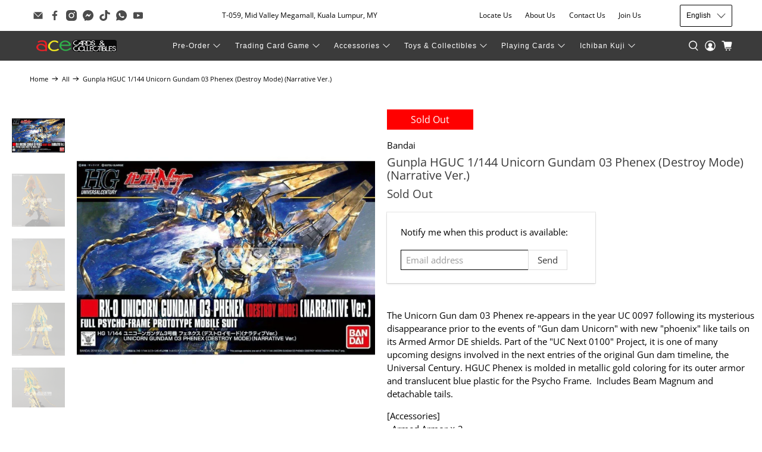

--- FILE ---
content_type: text/html; charset=utf-8
request_url: https://acecards.com/products/gunpla-hguc-1-144-unicorn-gundam-03-phenex-destroy-mode-narrative-ver
body_size: 45685
content:


 <!doctype html>
<html class="no-js no-touch" lang="en">
<head> <script>
    window.Store = window.Store || {};
    window.Store.id = 35196305545;</script> <meta charset="utf-8"> <meta http-equiv="cleartype" content="on"> <meta name="robots" content="index,follow"> <meta name="viewport" content="width=device-width,initial-scale=1"> <meta name="theme-color" content="#ffffff"> <link rel="canonical" href="https://acecards.com/products/gunpla-hguc-1-144-unicorn-gundam-03-phenex-destroy-mode-narrative-ver"><title>Gunpla HGUC 1/144 Unicorn Gundam 03 Phenex (Destroy Mode) (Narrative V - Ace Cards Sdn Bhd</title> <!-- DNS prefetches --> <link rel="dns-prefetch" href="https://cdn.shopify.com"> <link rel="dns-prefetch" href="https://fonts.shopify.com"> <link rel="dns-prefetch" href="https://monorail-edge.shopifysvc.com"> <link rel="dns-prefetch" href="https://ajax.googleapis.com"> <!-- Preconnects --> <link rel="preconnect" href="https://cdn.shopify.com" crossorigin> <link rel="preconnect" href="https://fonts.shopify.com" crossorigin> <link rel="preconnect" href="https://monorail-edge.shopifysvc.com"> <link rel="preconnect" href="https://ajax.googleapis.com"> <!-- Preloads --> <!-- Preload CSS --> <link rel="preload" href="//acecards.com/cdn/shop/t/44/assets/fancybox.css?v=30466120580444283401726198329" as="style"> <link rel="preload" href="//acecards.com/cdn/shop/t/44/assets/styles.css?v=127164209714913202441726219145" as="style"> <!-- Preload JS --> <link rel="preload" href="https://ajax.googleapis.com/ajax/libs/jquery/3.6.0/jquery.min.js" as="script"> <link rel="preload" href="//acecards.com/cdn/shop/t/44/assets/vendors.js?v=11282825012671617991726198329" as="script"> <link rel="preload" href="//acecards.com/cdn/shop/t/44/assets/utilities.js?v=25832753826261734251726198329" as="script"> <link rel="preload" href="//acecards.com/cdn/shop/t/44/assets/app.js?v=55067168562071907141726198329" as="script"> <link rel="preload" href="/services/javascripts/currencies.js" as="script"> <link rel="preload" href="//acecards.com/cdn/shop/t/44/assets/currencyConversion.js?v=131509219858779596601726198329" as="script"> <!-- CSS for Flex --> <link rel="stylesheet" href="//acecards.com/cdn/shop/t/44/assets/fancybox.css?v=30466120580444283401726198329"> <link rel="stylesheet" href="//acecards.com/cdn/shop/t/44/assets/styles.css?v=127164209714913202441726219145"> <script>
    window.PXUTheme = window.PXUTheme || {};
    window.PXUTheme.version = '4.0.1';
    window.PXUTheme.name = 'Flex';</script> <script>
    

window.PXUTheme = window.PXUTheme || {};


window.PXUTheme.info = {
  name: 'Flex',
  version: '3.0.0'
}


window.PXUTheme.currency = {};
window.PXUTheme.currency.show_multiple_currencies = false;
window.PXUTheme.currency.presentment_currency = "MYR";
window.PXUTheme.currency.default_currency = "USD";
window.PXUTheme.currency.display_format = "money_with_currency_format";
window.PXUTheme.currency.money_format = "RM{{amount}}";
window.PXUTheme.currency.money_format_no_currency = "RM{{amount}}";
window.PXUTheme.currency.money_format_currency = "RM{{amount}}";
window.PXUTheme.currency.native_multi_currency = false;
window.PXUTheme.currency.iso_code = "MYR";
window.PXUTheme.currency.symbol = "RM";



window.PXUTheme.allCountryOptionTags = "\u003coption value=\"Malaysia\" data-provinces=\"[[\u0026quot;Johor\u0026quot;,\u0026quot;Johor\u0026quot;],[\u0026quot;Kedah\u0026quot;,\u0026quot;Kedah\u0026quot;],[\u0026quot;Kelantan\u0026quot;,\u0026quot;Kelantan\u0026quot;],[\u0026quot;Kuala Lumpur\u0026quot;,\u0026quot;Kuala Lumpur\u0026quot;],[\u0026quot;Labuan\u0026quot;,\u0026quot;Labuan\u0026quot;],[\u0026quot;Melaka\u0026quot;,\u0026quot;Malacca\u0026quot;],[\u0026quot;Negeri Sembilan\u0026quot;,\u0026quot;Negeri Sembilan\u0026quot;],[\u0026quot;Pahang\u0026quot;,\u0026quot;Pahang\u0026quot;],[\u0026quot;Penang\u0026quot;,\u0026quot;Penang\u0026quot;],[\u0026quot;Perak\u0026quot;,\u0026quot;Perak\u0026quot;],[\u0026quot;Perlis\u0026quot;,\u0026quot;Perlis\u0026quot;],[\u0026quot;Putrajaya\u0026quot;,\u0026quot;Putrajaya\u0026quot;],[\u0026quot;Sabah\u0026quot;,\u0026quot;Sabah\u0026quot;],[\u0026quot;Sarawak\u0026quot;,\u0026quot;Sarawak\u0026quot;],[\u0026quot;Selangor\u0026quot;,\u0026quot;Selangor\u0026quot;],[\u0026quot;Terengganu\u0026quot;,\u0026quot;Terengganu\u0026quot;]]\"\u003eMalaysia\u003c\/option\u003e\n\u003coption value=\"---\" data-provinces=\"[]\"\u003e---\u003c\/option\u003e\n\u003coption value=\"Afghanistan\" data-provinces=\"[]\"\u003eAfghanistan\u003c\/option\u003e\n\u003coption value=\"Aland Islands\" data-provinces=\"[]\"\u003eÅland Islands\u003c\/option\u003e\n\u003coption value=\"Albania\" data-provinces=\"[]\"\u003eAlbania\u003c\/option\u003e\n\u003coption value=\"Algeria\" data-provinces=\"[]\"\u003eAlgeria\u003c\/option\u003e\n\u003coption value=\"Andorra\" data-provinces=\"[]\"\u003eAndorra\u003c\/option\u003e\n\u003coption value=\"Angola\" data-provinces=\"[]\"\u003eAngola\u003c\/option\u003e\n\u003coption value=\"Anguilla\" data-provinces=\"[]\"\u003eAnguilla\u003c\/option\u003e\n\u003coption value=\"Antigua And Barbuda\" data-provinces=\"[]\"\u003eAntigua \u0026 Barbuda\u003c\/option\u003e\n\u003coption value=\"Argentina\" data-provinces=\"[[\u0026quot;Buenos Aires\u0026quot;,\u0026quot;Buenos Aires Province\u0026quot;],[\u0026quot;Catamarca\u0026quot;,\u0026quot;Catamarca\u0026quot;],[\u0026quot;Chaco\u0026quot;,\u0026quot;Chaco\u0026quot;],[\u0026quot;Chubut\u0026quot;,\u0026quot;Chubut\u0026quot;],[\u0026quot;Ciudad Autónoma de Buenos Aires\u0026quot;,\u0026quot;Buenos Aires (Autonomous City)\u0026quot;],[\u0026quot;Corrientes\u0026quot;,\u0026quot;Corrientes\u0026quot;],[\u0026quot;Córdoba\u0026quot;,\u0026quot;Córdoba\u0026quot;],[\u0026quot;Entre Ríos\u0026quot;,\u0026quot;Entre Ríos\u0026quot;],[\u0026quot;Formosa\u0026quot;,\u0026quot;Formosa\u0026quot;],[\u0026quot;Jujuy\u0026quot;,\u0026quot;Jujuy\u0026quot;],[\u0026quot;La Pampa\u0026quot;,\u0026quot;La Pampa\u0026quot;],[\u0026quot;La Rioja\u0026quot;,\u0026quot;La Rioja\u0026quot;],[\u0026quot;Mendoza\u0026quot;,\u0026quot;Mendoza\u0026quot;],[\u0026quot;Misiones\u0026quot;,\u0026quot;Misiones\u0026quot;],[\u0026quot;Neuquén\u0026quot;,\u0026quot;Neuquén\u0026quot;],[\u0026quot;Río Negro\u0026quot;,\u0026quot;Río Negro\u0026quot;],[\u0026quot;Salta\u0026quot;,\u0026quot;Salta\u0026quot;],[\u0026quot;San Juan\u0026quot;,\u0026quot;San Juan\u0026quot;],[\u0026quot;San Luis\u0026quot;,\u0026quot;San Luis\u0026quot;],[\u0026quot;Santa Cruz\u0026quot;,\u0026quot;Santa Cruz\u0026quot;],[\u0026quot;Santa Fe\u0026quot;,\u0026quot;Santa Fe\u0026quot;],[\u0026quot;Santiago Del Estero\u0026quot;,\u0026quot;Santiago del Estero\u0026quot;],[\u0026quot;Tierra Del Fuego\u0026quot;,\u0026quot;Tierra del Fuego\u0026quot;],[\u0026quot;Tucumán\u0026quot;,\u0026quot;Tucumán\u0026quot;]]\"\u003eArgentina\u003c\/option\u003e\n\u003coption value=\"Armenia\" data-provinces=\"[]\"\u003eArmenia\u003c\/option\u003e\n\u003coption value=\"Aruba\" data-provinces=\"[]\"\u003eAruba\u003c\/option\u003e\n\u003coption value=\"Ascension Island\" data-provinces=\"[]\"\u003eAscension Island\u003c\/option\u003e\n\u003coption value=\"Australia\" data-provinces=\"[[\u0026quot;Australian Capital Territory\u0026quot;,\u0026quot;Australian Capital Territory\u0026quot;],[\u0026quot;New South Wales\u0026quot;,\u0026quot;New South Wales\u0026quot;],[\u0026quot;Northern Territory\u0026quot;,\u0026quot;Northern Territory\u0026quot;],[\u0026quot;Queensland\u0026quot;,\u0026quot;Queensland\u0026quot;],[\u0026quot;South Australia\u0026quot;,\u0026quot;South Australia\u0026quot;],[\u0026quot;Tasmania\u0026quot;,\u0026quot;Tasmania\u0026quot;],[\u0026quot;Victoria\u0026quot;,\u0026quot;Victoria\u0026quot;],[\u0026quot;Western Australia\u0026quot;,\u0026quot;Western Australia\u0026quot;]]\"\u003eAustralia\u003c\/option\u003e\n\u003coption value=\"Austria\" data-provinces=\"[]\"\u003eAustria\u003c\/option\u003e\n\u003coption value=\"Azerbaijan\" data-provinces=\"[]\"\u003eAzerbaijan\u003c\/option\u003e\n\u003coption value=\"Bahamas\" data-provinces=\"[]\"\u003eBahamas\u003c\/option\u003e\n\u003coption value=\"Bahrain\" data-provinces=\"[]\"\u003eBahrain\u003c\/option\u003e\n\u003coption value=\"Bangladesh\" data-provinces=\"[]\"\u003eBangladesh\u003c\/option\u003e\n\u003coption value=\"Barbados\" data-provinces=\"[]\"\u003eBarbados\u003c\/option\u003e\n\u003coption value=\"Belarus\" data-provinces=\"[]\"\u003eBelarus\u003c\/option\u003e\n\u003coption value=\"Belgium\" data-provinces=\"[]\"\u003eBelgium\u003c\/option\u003e\n\u003coption value=\"Belize\" data-provinces=\"[]\"\u003eBelize\u003c\/option\u003e\n\u003coption value=\"Benin\" data-provinces=\"[]\"\u003eBenin\u003c\/option\u003e\n\u003coption value=\"Bermuda\" data-provinces=\"[]\"\u003eBermuda\u003c\/option\u003e\n\u003coption value=\"Bhutan\" data-provinces=\"[]\"\u003eBhutan\u003c\/option\u003e\n\u003coption value=\"Bolivia\" data-provinces=\"[]\"\u003eBolivia\u003c\/option\u003e\n\u003coption value=\"Bosnia And Herzegovina\" data-provinces=\"[]\"\u003eBosnia \u0026 Herzegovina\u003c\/option\u003e\n\u003coption value=\"Botswana\" data-provinces=\"[]\"\u003eBotswana\u003c\/option\u003e\n\u003coption value=\"Brazil\" data-provinces=\"[[\u0026quot;Acre\u0026quot;,\u0026quot;Acre\u0026quot;],[\u0026quot;Alagoas\u0026quot;,\u0026quot;Alagoas\u0026quot;],[\u0026quot;Amapá\u0026quot;,\u0026quot;Amapá\u0026quot;],[\u0026quot;Amazonas\u0026quot;,\u0026quot;Amazonas\u0026quot;],[\u0026quot;Bahia\u0026quot;,\u0026quot;Bahia\u0026quot;],[\u0026quot;Ceará\u0026quot;,\u0026quot;Ceará\u0026quot;],[\u0026quot;Distrito Federal\u0026quot;,\u0026quot;Federal District\u0026quot;],[\u0026quot;Espírito Santo\u0026quot;,\u0026quot;Espírito Santo\u0026quot;],[\u0026quot;Goiás\u0026quot;,\u0026quot;Goiás\u0026quot;],[\u0026quot;Maranhão\u0026quot;,\u0026quot;Maranhão\u0026quot;],[\u0026quot;Mato Grosso\u0026quot;,\u0026quot;Mato Grosso\u0026quot;],[\u0026quot;Mato Grosso do Sul\u0026quot;,\u0026quot;Mato Grosso do Sul\u0026quot;],[\u0026quot;Minas Gerais\u0026quot;,\u0026quot;Minas Gerais\u0026quot;],[\u0026quot;Paraná\u0026quot;,\u0026quot;Paraná\u0026quot;],[\u0026quot;Paraíba\u0026quot;,\u0026quot;Paraíba\u0026quot;],[\u0026quot;Pará\u0026quot;,\u0026quot;Pará\u0026quot;],[\u0026quot;Pernambuco\u0026quot;,\u0026quot;Pernambuco\u0026quot;],[\u0026quot;Piauí\u0026quot;,\u0026quot;Piauí\u0026quot;],[\u0026quot;Rio Grande do Norte\u0026quot;,\u0026quot;Rio Grande do Norte\u0026quot;],[\u0026quot;Rio Grande do Sul\u0026quot;,\u0026quot;Rio Grande do Sul\u0026quot;],[\u0026quot;Rio de Janeiro\u0026quot;,\u0026quot;Rio de Janeiro\u0026quot;],[\u0026quot;Rondônia\u0026quot;,\u0026quot;Rondônia\u0026quot;],[\u0026quot;Roraima\u0026quot;,\u0026quot;Roraima\u0026quot;],[\u0026quot;Santa Catarina\u0026quot;,\u0026quot;Santa Catarina\u0026quot;],[\u0026quot;Sergipe\u0026quot;,\u0026quot;Sergipe\u0026quot;],[\u0026quot;São Paulo\u0026quot;,\u0026quot;São Paulo\u0026quot;],[\u0026quot;Tocantins\u0026quot;,\u0026quot;Tocantins\u0026quot;]]\"\u003eBrazil\u003c\/option\u003e\n\u003coption value=\"British Indian Ocean Territory\" data-provinces=\"[]\"\u003eBritish Indian Ocean Territory\u003c\/option\u003e\n\u003coption value=\"Virgin Islands, British\" data-provinces=\"[]\"\u003eBritish Virgin Islands\u003c\/option\u003e\n\u003coption value=\"Brunei\" data-provinces=\"[]\"\u003eBrunei\u003c\/option\u003e\n\u003coption value=\"Bulgaria\" data-provinces=\"[]\"\u003eBulgaria\u003c\/option\u003e\n\u003coption value=\"Burkina Faso\" data-provinces=\"[]\"\u003eBurkina Faso\u003c\/option\u003e\n\u003coption value=\"Burundi\" data-provinces=\"[]\"\u003eBurundi\u003c\/option\u003e\n\u003coption value=\"Cambodia\" data-provinces=\"[]\"\u003eCambodia\u003c\/option\u003e\n\u003coption value=\"Republic of Cameroon\" data-provinces=\"[]\"\u003eCameroon\u003c\/option\u003e\n\u003coption value=\"Canada\" data-provinces=\"[[\u0026quot;Alberta\u0026quot;,\u0026quot;Alberta\u0026quot;],[\u0026quot;British Columbia\u0026quot;,\u0026quot;British Columbia\u0026quot;],[\u0026quot;Manitoba\u0026quot;,\u0026quot;Manitoba\u0026quot;],[\u0026quot;New Brunswick\u0026quot;,\u0026quot;New Brunswick\u0026quot;],[\u0026quot;Newfoundland and Labrador\u0026quot;,\u0026quot;Newfoundland and Labrador\u0026quot;],[\u0026quot;Northwest Territories\u0026quot;,\u0026quot;Northwest Territories\u0026quot;],[\u0026quot;Nova Scotia\u0026quot;,\u0026quot;Nova Scotia\u0026quot;],[\u0026quot;Nunavut\u0026quot;,\u0026quot;Nunavut\u0026quot;],[\u0026quot;Ontario\u0026quot;,\u0026quot;Ontario\u0026quot;],[\u0026quot;Prince Edward Island\u0026quot;,\u0026quot;Prince Edward Island\u0026quot;],[\u0026quot;Quebec\u0026quot;,\u0026quot;Quebec\u0026quot;],[\u0026quot;Saskatchewan\u0026quot;,\u0026quot;Saskatchewan\u0026quot;],[\u0026quot;Yukon\u0026quot;,\u0026quot;Yukon\u0026quot;]]\"\u003eCanada\u003c\/option\u003e\n\u003coption value=\"Cape Verde\" data-provinces=\"[]\"\u003eCape Verde\u003c\/option\u003e\n\u003coption value=\"Caribbean Netherlands\" data-provinces=\"[]\"\u003eCaribbean Netherlands\u003c\/option\u003e\n\u003coption value=\"Cayman Islands\" data-provinces=\"[]\"\u003eCayman Islands\u003c\/option\u003e\n\u003coption value=\"Central African Republic\" data-provinces=\"[]\"\u003eCentral African Republic\u003c\/option\u003e\n\u003coption value=\"Chad\" data-provinces=\"[]\"\u003eChad\u003c\/option\u003e\n\u003coption value=\"Chile\" data-provinces=\"[[\u0026quot;Antofagasta\u0026quot;,\u0026quot;Antofagasta\u0026quot;],[\u0026quot;Araucanía\u0026quot;,\u0026quot;Araucanía\u0026quot;],[\u0026quot;Arica and Parinacota\u0026quot;,\u0026quot;Arica y Parinacota\u0026quot;],[\u0026quot;Atacama\u0026quot;,\u0026quot;Atacama\u0026quot;],[\u0026quot;Aysén\u0026quot;,\u0026quot;Aysén\u0026quot;],[\u0026quot;Biobío\u0026quot;,\u0026quot;Bío Bío\u0026quot;],[\u0026quot;Coquimbo\u0026quot;,\u0026quot;Coquimbo\u0026quot;],[\u0026quot;Los Lagos\u0026quot;,\u0026quot;Los Lagos\u0026quot;],[\u0026quot;Los Ríos\u0026quot;,\u0026quot;Los Ríos\u0026quot;],[\u0026quot;Magallanes\u0026quot;,\u0026quot;Magallanes Region\u0026quot;],[\u0026quot;Maule\u0026quot;,\u0026quot;Maule\u0026quot;],[\u0026quot;O\u0026#39;Higgins\u0026quot;,\u0026quot;Libertador General Bernardo O’Higgins\u0026quot;],[\u0026quot;Santiago\u0026quot;,\u0026quot;Santiago Metropolitan\u0026quot;],[\u0026quot;Tarapacá\u0026quot;,\u0026quot;Tarapacá\u0026quot;],[\u0026quot;Valparaíso\u0026quot;,\u0026quot;Valparaíso\u0026quot;],[\u0026quot;Ñuble\u0026quot;,\u0026quot;Ñuble\u0026quot;]]\"\u003eChile\u003c\/option\u003e\n\u003coption value=\"China\" data-provinces=\"[[\u0026quot;Anhui\u0026quot;,\u0026quot;Anhui\u0026quot;],[\u0026quot;Beijing\u0026quot;,\u0026quot;Beijing\u0026quot;],[\u0026quot;Chongqing\u0026quot;,\u0026quot;Chongqing\u0026quot;],[\u0026quot;Fujian\u0026quot;,\u0026quot;Fujian\u0026quot;],[\u0026quot;Gansu\u0026quot;,\u0026quot;Gansu\u0026quot;],[\u0026quot;Guangdong\u0026quot;,\u0026quot;Guangdong\u0026quot;],[\u0026quot;Guangxi\u0026quot;,\u0026quot;Guangxi\u0026quot;],[\u0026quot;Guizhou\u0026quot;,\u0026quot;Guizhou\u0026quot;],[\u0026quot;Hainan\u0026quot;,\u0026quot;Hainan\u0026quot;],[\u0026quot;Hebei\u0026quot;,\u0026quot;Hebei\u0026quot;],[\u0026quot;Heilongjiang\u0026quot;,\u0026quot;Heilongjiang\u0026quot;],[\u0026quot;Henan\u0026quot;,\u0026quot;Henan\u0026quot;],[\u0026quot;Hubei\u0026quot;,\u0026quot;Hubei\u0026quot;],[\u0026quot;Hunan\u0026quot;,\u0026quot;Hunan\u0026quot;],[\u0026quot;Inner Mongolia\u0026quot;,\u0026quot;Inner Mongolia\u0026quot;],[\u0026quot;Jiangsu\u0026quot;,\u0026quot;Jiangsu\u0026quot;],[\u0026quot;Jiangxi\u0026quot;,\u0026quot;Jiangxi\u0026quot;],[\u0026quot;Jilin\u0026quot;,\u0026quot;Jilin\u0026quot;],[\u0026quot;Liaoning\u0026quot;,\u0026quot;Liaoning\u0026quot;],[\u0026quot;Ningxia\u0026quot;,\u0026quot;Ningxia\u0026quot;],[\u0026quot;Qinghai\u0026quot;,\u0026quot;Qinghai\u0026quot;],[\u0026quot;Shaanxi\u0026quot;,\u0026quot;Shaanxi\u0026quot;],[\u0026quot;Shandong\u0026quot;,\u0026quot;Shandong\u0026quot;],[\u0026quot;Shanghai\u0026quot;,\u0026quot;Shanghai\u0026quot;],[\u0026quot;Shanxi\u0026quot;,\u0026quot;Shanxi\u0026quot;],[\u0026quot;Sichuan\u0026quot;,\u0026quot;Sichuan\u0026quot;],[\u0026quot;Tianjin\u0026quot;,\u0026quot;Tianjin\u0026quot;],[\u0026quot;Xinjiang\u0026quot;,\u0026quot;Xinjiang\u0026quot;],[\u0026quot;Xizang\u0026quot;,\u0026quot;Tibet\u0026quot;],[\u0026quot;Yunnan\u0026quot;,\u0026quot;Yunnan\u0026quot;],[\u0026quot;Zhejiang\u0026quot;,\u0026quot;Zhejiang\u0026quot;]]\"\u003eChina\u003c\/option\u003e\n\u003coption value=\"Christmas Island\" data-provinces=\"[]\"\u003eChristmas Island\u003c\/option\u003e\n\u003coption value=\"Cocos (Keeling) Islands\" data-provinces=\"[]\"\u003eCocos (Keeling) Islands\u003c\/option\u003e\n\u003coption value=\"Colombia\" data-provinces=\"[[\u0026quot;Amazonas\u0026quot;,\u0026quot;Amazonas\u0026quot;],[\u0026quot;Antioquia\u0026quot;,\u0026quot;Antioquia\u0026quot;],[\u0026quot;Arauca\u0026quot;,\u0026quot;Arauca\u0026quot;],[\u0026quot;Atlántico\u0026quot;,\u0026quot;Atlántico\u0026quot;],[\u0026quot;Bogotá, D.C.\u0026quot;,\u0026quot;Capital District\u0026quot;],[\u0026quot;Bolívar\u0026quot;,\u0026quot;Bolívar\u0026quot;],[\u0026quot;Boyacá\u0026quot;,\u0026quot;Boyacá\u0026quot;],[\u0026quot;Caldas\u0026quot;,\u0026quot;Caldas\u0026quot;],[\u0026quot;Caquetá\u0026quot;,\u0026quot;Caquetá\u0026quot;],[\u0026quot;Casanare\u0026quot;,\u0026quot;Casanare\u0026quot;],[\u0026quot;Cauca\u0026quot;,\u0026quot;Cauca\u0026quot;],[\u0026quot;Cesar\u0026quot;,\u0026quot;Cesar\u0026quot;],[\u0026quot;Chocó\u0026quot;,\u0026quot;Chocó\u0026quot;],[\u0026quot;Cundinamarca\u0026quot;,\u0026quot;Cundinamarca\u0026quot;],[\u0026quot;Córdoba\u0026quot;,\u0026quot;Córdoba\u0026quot;],[\u0026quot;Guainía\u0026quot;,\u0026quot;Guainía\u0026quot;],[\u0026quot;Guaviare\u0026quot;,\u0026quot;Guaviare\u0026quot;],[\u0026quot;Huila\u0026quot;,\u0026quot;Huila\u0026quot;],[\u0026quot;La Guajira\u0026quot;,\u0026quot;La Guajira\u0026quot;],[\u0026quot;Magdalena\u0026quot;,\u0026quot;Magdalena\u0026quot;],[\u0026quot;Meta\u0026quot;,\u0026quot;Meta\u0026quot;],[\u0026quot;Nariño\u0026quot;,\u0026quot;Nariño\u0026quot;],[\u0026quot;Norte de Santander\u0026quot;,\u0026quot;Norte de Santander\u0026quot;],[\u0026quot;Putumayo\u0026quot;,\u0026quot;Putumayo\u0026quot;],[\u0026quot;Quindío\u0026quot;,\u0026quot;Quindío\u0026quot;],[\u0026quot;Risaralda\u0026quot;,\u0026quot;Risaralda\u0026quot;],[\u0026quot;San Andrés, Providencia y Santa Catalina\u0026quot;,\u0026quot;San Andrés \\u0026 Providencia\u0026quot;],[\u0026quot;Santander\u0026quot;,\u0026quot;Santander\u0026quot;],[\u0026quot;Sucre\u0026quot;,\u0026quot;Sucre\u0026quot;],[\u0026quot;Tolima\u0026quot;,\u0026quot;Tolima\u0026quot;],[\u0026quot;Valle del Cauca\u0026quot;,\u0026quot;Valle del Cauca\u0026quot;],[\u0026quot;Vaupés\u0026quot;,\u0026quot;Vaupés\u0026quot;],[\u0026quot;Vichada\u0026quot;,\u0026quot;Vichada\u0026quot;]]\"\u003eColombia\u003c\/option\u003e\n\u003coption value=\"Comoros\" data-provinces=\"[]\"\u003eComoros\u003c\/option\u003e\n\u003coption value=\"Congo\" data-provinces=\"[]\"\u003eCongo - Brazzaville\u003c\/option\u003e\n\u003coption value=\"Congo, The Democratic Republic Of The\" data-provinces=\"[]\"\u003eCongo - Kinshasa\u003c\/option\u003e\n\u003coption value=\"Cook Islands\" data-provinces=\"[]\"\u003eCook Islands\u003c\/option\u003e\n\u003coption value=\"Costa Rica\" data-provinces=\"[[\u0026quot;Alajuela\u0026quot;,\u0026quot;Alajuela\u0026quot;],[\u0026quot;Cartago\u0026quot;,\u0026quot;Cartago\u0026quot;],[\u0026quot;Guanacaste\u0026quot;,\u0026quot;Guanacaste\u0026quot;],[\u0026quot;Heredia\u0026quot;,\u0026quot;Heredia\u0026quot;],[\u0026quot;Limón\u0026quot;,\u0026quot;Limón\u0026quot;],[\u0026quot;Puntarenas\u0026quot;,\u0026quot;Puntarenas\u0026quot;],[\u0026quot;San José\u0026quot;,\u0026quot;San José\u0026quot;]]\"\u003eCosta Rica\u003c\/option\u003e\n\u003coption value=\"Croatia\" data-provinces=\"[]\"\u003eCroatia\u003c\/option\u003e\n\u003coption value=\"Curaçao\" data-provinces=\"[]\"\u003eCuraçao\u003c\/option\u003e\n\u003coption value=\"Cyprus\" data-provinces=\"[]\"\u003eCyprus\u003c\/option\u003e\n\u003coption value=\"Czech Republic\" data-provinces=\"[]\"\u003eCzechia\u003c\/option\u003e\n\u003coption value=\"Côte d'Ivoire\" data-provinces=\"[]\"\u003eCôte d’Ivoire\u003c\/option\u003e\n\u003coption value=\"Denmark\" data-provinces=\"[]\"\u003eDenmark\u003c\/option\u003e\n\u003coption value=\"Djibouti\" data-provinces=\"[]\"\u003eDjibouti\u003c\/option\u003e\n\u003coption value=\"Dominica\" data-provinces=\"[]\"\u003eDominica\u003c\/option\u003e\n\u003coption value=\"Dominican Republic\" data-provinces=\"[]\"\u003eDominican Republic\u003c\/option\u003e\n\u003coption value=\"Ecuador\" data-provinces=\"[]\"\u003eEcuador\u003c\/option\u003e\n\u003coption value=\"Egypt\" data-provinces=\"[[\u0026quot;6th of October\u0026quot;,\u0026quot;6th of October\u0026quot;],[\u0026quot;Al Sharqia\u0026quot;,\u0026quot;Al Sharqia\u0026quot;],[\u0026quot;Alexandria\u0026quot;,\u0026quot;Alexandria\u0026quot;],[\u0026quot;Aswan\u0026quot;,\u0026quot;Aswan\u0026quot;],[\u0026quot;Asyut\u0026quot;,\u0026quot;Asyut\u0026quot;],[\u0026quot;Beheira\u0026quot;,\u0026quot;Beheira\u0026quot;],[\u0026quot;Beni Suef\u0026quot;,\u0026quot;Beni Suef\u0026quot;],[\u0026quot;Cairo\u0026quot;,\u0026quot;Cairo\u0026quot;],[\u0026quot;Dakahlia\u0026quot;,\u0026quot;Dakahlia\u0026quot;],[\u0026quot;Damietta\u0026quot;,\u0026quot;Damietta\u0026quot;],[\u0026quot;Faiyum\u0026quot;,\u0026quot;Faiyum\u0026quot;],[\u0026quot;Gharbia\u0026quot;,\u0026quot;Gharbia\u0026quot;],[\u0026quot;Giza\u0026quot;,\u0026quot;Giza\u0026quot;],[\u0026quot;Helwan\u0026quot;,\u0026quot;Helwan\u0026quot;],[\u0026quot;Ismailia\u0026quot;,\u0026quot;Ismailia\u0026quot;],[\u0026quot;Kafr el-Sheikh\u0026quot;,\u0026quot;Kafr el-Sheikh\u0026quot;],[\u0026quot;Luxor\u0026quot;,\u0026quot;Luxor\u0026quot;],[\u0026quot;Matrouh\u0026quot;,\u0026quot;Matrouh\u0026quot;],[\u0026quot;Minya\u0026quot;,\u0026quot;Minya\u0026quot;],[\u0026quot;Monufia\u0026quot;,\u0026quot;Monufia\u0026quot;],[\u0026quot;New Valley\u0026quot;,\u0026quot;New Valley\u0026quot;],[\u0026quot;North Sinai\u0026quot;,\u0026quot;North Sinai\u0026quot;],[\u0026quot;Port Said\u0026quot;,\u0026quot;Port Said\u0026quot;],[\u0026quot;Qalyubia\u0026quot;,\u0026quot;Qalyubia\u0026quot;],[\u0026quot;Qena\u0026quot;,\u0026quot;Qena\u0026quot;],[\u0026quot;Red Sea\u0026quot;,\u0026quot;Red Sea\u0026quot;],[\u0026quot;Sohag\u0026quot;,\u0026quot;Sohag\u0026quot;],[\u0026quot;South Sinai\u0026quot;,\u0026quot;South Sinai\u0026quot;],[\u0026quot;Suez\u0026quot;,\u0026quot;Suez\u0026quot;]]\"\u003eEgypt\u003c\/option\u003e\n\u003coption value=\"El Salvador\" data-provinces=\"[[\u0026quot;Ahuachapán\u0026quot;,\u0026quot;Ahuachapán\u0026quot;],[\u0026quot;Cabañas\u0026quot;,\u0026quot;Cabañas\u0026quot;],[\u0026quot;Chalatenango\u0026quot;,\u0026quot;Chalatenango\u0026quot;],[\u0026quot;Cuscatlán\u0026quot;,\u0026quot;Cuscatlán\u0026quot;],[\u0026quot;La Libertad\u0026quot;,\u0026quot;La Libertad\u0026quot;],[\u0026quot;La Paz\u0026quot;,\u0026quot;La Paz\u0026quot;],[\u0026quot;La Unión\u0026quot;,\u0026quot;La Unión\u0026quot;],[\u0026quot;Morazán\u0026quot;,\u0026quot;Morazán\u0026quot;],[\u0026quot;San Miguel\u0026quot;,\u0026quot;San Miguel\u0026quot;],[\u0026quot;San Salvador\u0026quot;,\u0026quot;San Salvador\u0026quot;],[\u0026quot;San Vicente\u0026quot;,\u0026quot;San Vicente\u0026quot;],[\u0026quot;Santa Ana\u0026quot;,\u0026quot;Santa Ana\u0026quot;],[\u0026quot;Sonsonate\u0026quot;,\u0026quot;Sonsonate\u0026quot;],[\u0026quot;Usulután\u0026quot;,\u0026quot;Usulután\u0026quot;]]\"\u003eEl Salvador\u003c\/option\u003e\n\u003coption value=\"Equatorial Guinea\" data-provinces=\"[]\"\u003eEquatorial Guinea\u003c\/option\u003e\n\u003coption value=\"Eritrea\" data-provinces=\"[]\"\u003eEritrea\u003c\/option\u003e\n\u003coption value=\"Estonia\" data-provinces=\"[]\"\u003eEstonia\u003c\/option\u003e\n\u003coption value=\"Eswatini\" data-provinces=\"[]\"\u003eEswatini\u003c\/option\u003e\n\u003coption value=\"Ethiopia\" data-provinces=\"[]\"\u003eEthiopia\u003c\/option\u003e\n\u003coption value=\"Falkland Islands (Malvinas)\" data-provinces=\"[]\"\u003eFalkland Islands\u003c\/option\u003e\n\u003coption value=\"Faroe Islands\" data-provinces=\"[]\"\u003eFaroe Islands\u003c\/option\u003e\n\u003coption value=\"Fiji\" data-provinces=\"[]\"\u003eFiji\u003c\/option\u003e\n\u003coption value=\"Finland\" data-provinces=\"[]\"\u003eFinland\u003c\/option\u003e\n\u003coption value=\"France\" data-provinces=\"[]\"\u003eFrance\u003c\/option\u003e\n\u003coption value=\"French Guiana\" data-provinces=\"[]\"\u003eFrench Guiana\u003c\/option\u003e\n\u003coption value=\"French Polynesia\" data-provinces=\"[]\"\u003eFrench Polynesia\u003c\/option\u003e\n\u003coption value=\"French Southern Territories\" data-provinces=\"[]\"\u003eFrench Southern Territories\u003c\/option\u003e\n\u003coption value=\"Gabon\" data-provinces=\"[]\"\u003eGabon\u003c\/option\u003e\n\u003coption value=\"Gambia\" data-provinces=\"[]\"\u003eGambia\u003c\/option\u003e\n\u003coption value=\"Georgia\" data-provinces=\"[]\"\u003eGeorgia\u003c\/option\u003e\n\u003coption value=\"Germany\" data-provinces=\"[]\"\u003eGermany\u003c\/option\u003e\n\u003coption value=\"Ghana\" data-provinces=\"[]\"\u003eGhana\u003c\/option\u003e\n\u003coption value=\"Gibraltar\" data-provinces=\"[]\"\u003eGibraltar\u003c\/option\u003e\n\u003coption value=\"Greece\" data-provinces=\"[]\"\u003eGreece\u003c\/option\u003e\n\u003coption value=\"Greenland\" data-provinces=\"[]\"\u003eGreenland\u003c\/option\u003e\n\u003coption value=\"Grenada\" data-provinces=\"[]\"\u003eGrenada\u003c\/option\u003e\n\u003coption value=\"Guadeloupe\" data-provinces=\"[]\"\u003eGuadeloupe\u003c\/option\u003e\n\u003coption value=\"Guatemala\" data-provinces=\"[[\u0026quot;Alta Verapaz\u0026quot;,\u0026quot;Alta Verapaz\u0026quot;],[\u0026quot;Baja Verapaz\u0026quot;,\u0026quot;Baja Verapaz\u0026quot;],[\u0026quot;Chimaltenango\u0026quot;,\u0026quot;Chimaltenango\u0026quot;],[\u0026quot;Chiquimula\u0026quot;,\u0026quot;Chiquimula\u0026quot;],[\u0026quot;El Progreso\u0026quot;,\u0026quot;El Progreso\u0026quot;],[\u0026quot;Escuintla\u0026quot;,\u0026quot;Escuintla\u0026quot;],[\u0026quot;Guatemala\u0026quot;,\u0026quot;Guatemala\u0026quot;],[\u0026quot;Huehuetenango\u0026quot;,\u0026quot;Huehuetenango\u0026quot;],[\u0026quot;Izabal\u0026quot;,\u0026quot;Izabal\u0026quot;],[\u0026quot;Jalapa\u0026quot;,\u0026quot;Jalapa\u0026quot;],[\u0026quot;Jutiapa\u0026quot;,\u0026quot;Jutiapa\u0026quot;],[\u0026quot;Petén\u0026quot;,\u0026quot;Petén\u0026quot;],[\u0026quot;Quetzaltenango\u0026quot;,\u0026quot;Quetzaltenango\u0026quot;],[\u0026quot;Quiché\u0026quot;,\u0026quot;Quiché\u0026quot;],[\u0026quot;Retalhuleu\u0026quot;,\u0026quot;Retalhuleu\u0026quot;],[\u0026quot;Sacatepéquez\u0026quot;,\u0026quot;Sacatepéquez\u0026quot;],[\u0026quot;San Marcos\u0026quot;,\u0026quot;San Marcos\u0026quot;],[\u0026quot;Santa Rosa\u0026quot;,\u0026quot;Santa Rosa\u0026quot;],[\u0026quot;Sololá\u0026quot;,\u0026quot;Sololá\u0026quot;],[\u0026quot;Suchitepéquez\u0026quot;,\u0026quot;Suchitepéquez\u0026quot;],[\u0026quot;Totonicapán\u0026quot;,\u0026quot;Totonicapán\u0026quot;],[\u0026quot;Zacapa\u0026quot;,\u0026quot;Zacapa\u0026quot;]]\"\u003eGuatemala\u003c\/option\u003e\n\u003coption value=\"Guernsey\" data-provinces=\"[]\"\u003eGuernsey\u003c\/option\u003e\n\u003coption value=\"Guinea\" data-provinces=\"[]\"\u003eGuinea\u003c\/option\u003e\n\u003coption value=\"Guinea Bissau\" data-provinces=\"[]\"\u003eGuinea-Bissau\u003c\/option\u003e\n\u003coption value=\"Guyana\" data-provinces=\"[]\"\u003eGuyana\u003c\/option\u003e\n\u003coption value=\"Haiti\" data-provinces=\"[]\"\u003eHaiti\u003c\/option\u003e\n\u003coption value=\"Honduras\" data-provinces=\"[]\"\u003eHonduras\u003c\/option\u003e\n\u003coption value=\"Hong Kong\" data-provinces=\"[[\u0026quot;Hong Kong Island\u0026quot;,\u0026quot;Hong Kong Island\u0026quot;],[\u0026quot;Kowloon\u0026quot;,\u0026quot;Kowloon\u0026quot;],[\u0026quot;New Territories\u0026quot;,\u0026quot;New Territories\u0026quot;]]\"\u003eHong Kong SAR\u003c\/option\u003e\n\u003coption value=\"Hungary\" data-provinces=\"[]\"\u003eHungary\u003c\/option\u003e\n\u003coption value=\"Iceland\" data-provinces=\"[]\"\u003eIceland\u003c\/option\u003e\n\u003coption value=\"India\" data-provinces=\"[[\u0026quot;Andaman and Nicobar Islands\u0026quot;,\u0026quot;Andaman and Nicobar Islands\u0026quot;],[\u0026quot;Andhra Pradesh\u0026quot;,\u0026quot;Andhra Pradesh\u0026quot;],[\u0026quot;Arunachal Pradesh\u0026quot;,\u0026quot;Arunachal Pradesh\u0026quot;],[\u0026quot;Assam\u0026quot;,\u0026quot;Assam\u0026quot;],[\u0026quot;Bihar\u0026quot;,\u0026quot;Bihar\u0026quot;],[\u0026quot;Chandigarh\u0026quot;,\u0026quot;Chandigarh\u0026quot;],[\u0026quot;Chhattisgarh\u0026quot;,\u0026quot;Chhattisgarh\u0026quot;],[\u0026quot;Dadra and Nagar Haveli\u0026quot;,\u0026quot;Dadra and Nagar Haveli\u0026quot;],[\u0026quot;Daman and Diu\u0026quot;,\u0026quot;Daman and Diu\u0026quot;],[\u0026quot;Delhi\u0026quot;,\u0026quot;Delhi\u0026quot;],[\u0026quot;Goa\u0026quot;,\u0026quot;Goa\u0026quot;],[\u0026quot;Gujarat\u0026quot;,\u0026quot;Gujarat\u0026quot;],[\u0026quot;Haryana\u0026quot;,\u0026quot;Haryana\u0026quot;],[\u0026quot;Himachal Pradesh\u0026quot;,\u0026quot;Himachal Pradesh\u0026quot;],[\u0026quot;Jammu and Kashmir\u0026quot;,\u0026quot;Jammu and Kashmir\u0026quot;],[\u0026quot;Jharkhand\u0026quot;,\u0026quot;Jharkhand\u0026quot;],[\u0026quot;Karnataka\u0026quot;,\u0026quot;Karnataka\u0026quot;],[\u0026quot;Kerala\u0026quot;,\u0026quot;Kerala\u0026quot;],[\u0026quot;Ladakh\u0026quot;,\u0026quot;Ladakh\u0026quot;],[\u0026quot;Lakshadweep\u0026quot;,\u0026quot;Lakshadweep\u0026quot;],[\u0026quot;Madhya Pradesh\u0026quot;,\u0026quot;Madhya Pradesh\u0026quot;],[\u0026quot;Maharashtra\u0026quot;,\u0026quot;Maharashtra\u0026quot;],[\u0026quot;Manipur\u0026quot;,\u0026quot;Manipur\u0026quot;],[\u0026quot;Meghalaya\u0026quot;,\u0026quot;Meghalaya\u0026quot;],[\u0026quot;Mizoram\u0026quot;,\u0026quot;Mizoram\u0026quot;],[\u0026quot;Nagaland\u0026quot;,\u0026quot;Nagaland\u0026quot;],[\u0026quot;Odisha\u0026quot;,\u0026quot;Odisha\u0026quot;],[\u0026quot;Puducherry\u0026quot;,\u0026quot;Puducherry\u0026quot;],[\u0026quot;Punjab\u0026quot;,\u0026quot;Punjab\u0026quot;],[\u0026quot;Rajasthan\u0026quot;,\u0026quot;Rajasthan\u0026quot;],[\u0026quot;Sikkim\u0026quot;,\u0026quot;Sikkim\u0026quot;],[\u0026quot;Tamil Nadu\u0026quot;,\u0026quot;Tamil Nadu\u0026quot;],[\u0026quot;Telangana\u0026quot;,\u0026quot;Telangana\u0026quot;],[\u0026quot;Tripura\u0026quot;,\u0026quot;Tripura\u0026quot;],[\u0026quot;Uttar Pradesh\u0026quot;,\u0026quot;Uttar Pradesh\u0026quot;],[\u0026quot;Uttarakhand\u0026quot;,\u0026quot;Uttarakhand\u0026quot;],[\u0026quot;West Bengal\u0026quot;,\u0026quot;West Bengal\u0026quot;]]\"\u003eIndia\u003c\/option\u003e\n\u003coption value=\"Indonesia\" data-provinces=\"[[\u0026quot;Aceh\u0026quot;,\u0026quot;Aceh\u0026quot;],[\u0026quot;Bali\u0026quot;,\u0026quot;Bali\u0026quot;],[\u0026quot;Bangka Belitung\u0026quot;,\u0026quot;Bangka–Belitung Islands\u0026quot;],[\u0026quot;Banten\u0026quot;,\u0026quot;Banten\u0026quot;],[\u0026quot;Bengkulu\u0026quot;,\u0026quot;Bengkulu\u0026quot;],[\u0026quot;Gorontalo\u0026quot;,\u0026quot;Gorontalo\u0026quot;],[\u0026quot;Jakarta\u0026quot;,\u0026quot;Jakarta\u0026quot;],[\u0026quot;Jambi\u0026quot;,\u0026quot;Jambi\u0026quot;],[\u0026quot;Jawa Barat\u0026quot;,\u0026quot;West Java\u0026quot;],[\u0026quot;Jawa Tengah\u0026quot;,\u0026quot;Central Java\u0026quot;],[\u0026quot;Jawa Timur\u0026quot;,\u0026quot;East Java\u0026quot;],[\u0026quot;Kalimantan Barat\u0026quot;,\u0026quot;West Kalimantan\u0026quot;],[\u0026quot;Kalimantan Selatan\u0026quot;,\u0026quot;South Kalimantan\u0026quot;],[\u0026quot;Kalimantan Tengah\u0026quot;,\u0026quot;Central Kalimantan\u0026quot;],[\u0026quot;Kalimantan Timur\u0026quot;,\u0026quot;East Kalimantan\u0026quot;],[\u0026quot;Kalimantan Utara\u0026quot;,\u0026quot;North Kalimantan\u0026quot;],[\u0026quot;Kepulauan Riau\u0026quot;,\u0026quot;Riau Islands\u0026quot;],[\u0026quot;Lampung\u0026quot;,\u0026quot;Lampung\u0026quot;],[\u0026quot;Maluku\u0026quot;,\u0026quot;Maluku\u0026quot;],[\u0026quot;Maluku Utara\u0026quot;,\u0026quot;North Maluku\u0026quot;],[\u0026quot;North Sumatra\u0026quot;,\u0026quot;North Sumatra\u0026quot;],[\u0026quot;Nusa Tenggara Barat\u0026quot;,\u0026quot;West Nusa Tenggara\u0026quot;],[\u0026quot;Nusa Tenggara Timur\u0026quot;,\u0026quot;East Nusa Tenggara\u0026quot;],[\u0026quot;Papua\u0026quot;,\u0026quot;Papua\u0026quot;],[\u0026quot;Papua Barat\u0026quot;,\u0026quot;West Papua\u0026quot;],[\u0026quot;Riau\u0026quot;,\u0026quot;Riau\u0026quot;],[\u0026quot;South Sumatra\u0026quot;,\u0026quot;South Sumatra\u0026quot;],[\u0026quot;Sulawesi Barat\u0026quot;,\u0026quot;West Sulawesi\u0026quot;],[\u0026quot;Sulawesi Selatan\u0026quot;,\u0026quot;South Sulawesi\u0026quot;],[\u0026quot;Sulawesi Tengah\u0026quot;,\u0026quot;Central Sulawesi\u0026quot;],[\u0026quot;Sulawesi Tenggara\u0026quot;,\u0026quot;Southeast Sulawesi\u0026quot;],[\u0026quot;Sulawesi Utara\u0026quot;,\u0026quot;North Sulawesi\u0026quot;],[\u0026quot;West Sumatra\u0026quot;,\u0026quot;West Sumatra\u0026quot;],[\u0026quot;Yogyakarta\u0026quot;,\u0026quot;Yogyakarta\u0026quot;]]\"\u003eIndonesia\u003c\/option\u003e\n\u003coption value=\"Iraq\" data-provinces=\"[]\"\u003eIraq\u003c\/option\u003e\n\u003coption value=\"Ireland\" data-provinces=\"[[\u0026quot;Carlow\u0026quot;,\u0026quot;Carlow\u0026quot;],[\u0026quot;Cavan\u0026quot;,\u0026quot;Cavan\u0026quot;],[\u0026quot;Clare\u0026quot;,\u0026quot;Clare\u0026quot;],[\u0026quot;Cork\u0026quot;,\u0026quot;Cork\u0026quot;],[\u0026quot;Donegal\u0026quot;,\u0026quot;Donegal\u0026quot;],[\u0026quot;Dublin\u0026quot;,\u0026quot;Dublin\u0026quot;],[\u0026quot;Galway\u0026quot;,\u0026quot;Galway\u0026quot;],[\u0026quot;Kerry\u0026quot;,\u0026quot;Kerry\u0026quot;],[\u0026quot;Kildare\u0026quot;,\u0026quot;Kildare\u0026quot;],[\u0026quot;Kilkenny\u0026quot;,\u0026quot;Kilkenny\u0026quot;],[\u0026quot;Laois\u0026quot;,\u0026quot;Laois\u0026quot;],[\u0026quot;Leitrim\u0026quot;,\u0026quot;Leitrim\u0026quot;],[\u0026quot;Limerick\u0026quot;,\u0026quot;Limerick\u0026quot;],[\u0026quot;Longford\u0026quot;,\u0026quot;Longford\u0026quot;],[\u0026quot;Louth\u0026quot;,\u0026quot;Louth\u0026quot;],[\u0026quot;Mayo\u0026quot;,\u0026quot;Mayo\u0026quot;],[\u0026quot;Meath\u0026quot;,\u0026quot;Meath\u0026quot;],[\u0026quot;Monaghan\u0026quot;,\u0026quot;Monaghan\u0026quot;],[\u0026quot;Offaly\u0026quot;,\u0026quot;Offaly\u0026quot;],[\u0026quot;Roscommon\u0026quot;,\u0026quot;Roscommon\u0026quot;],[\u0026quot;Sligo\u0026quot;,\u0026quot;Sligo\u0026quot;],[\u0026quot;Tipperary\u0026quot;,\u0026quot;Tipperary\u0026quot;],[\u0026quot;Waterford\u0026quot;,\u0026quot;Waterford\u0026quot;],[\u0026quot;Westmeath\u0026quot;,\u0026quot;Westmeath\u0026quot;],[\u0026quot;Wexford\u0026quot;,\u0026quot;Wexford\u0026quot;],[\u0026quot;Wicklow\u0026quot;,\u0026quot;Wicklow\u0026quot;]]\"\u003eIreland\u003c\/option\u003e\n\u003coption value=\"Isle Of Man\" data-provinces=\"[]\"\u003eIsle of Man\u003c\/option\u003e\n\u003coption value=\"Israel\" data-provinces=\"[]\"\u003eIsrael\u003c\/option\u003e\n\u003coption value=\"Italy\" data-provinces=\"[[\u0026quot;Agrigento\u0026quot;,\u0026quot;Agrigento\u0026quot;],[\u0026quot;Alessandria\u0026quot;,\u0026quot;Alessandria\u0026quot;],[\u0026quot;Ancona\u0026quot;,\u0026quot;Ancona\u0026quot;],[\u0026quot;Aosta\u0026quot;,\u0026quot;Aosta Valley\u0026quot;],[\u0026quot;Arezzo\u0026quot;,\u0026quot;Arezzo\u0026quot;],[\u0026quot;Ascoli Piceno\u0026quot;,\u0026quot;Ascoli Piceno\u0026quot;],[\u0026quot;Asti\u0026quot;,\u0026quot;Asti\u0026quot;],[\u0026quot;Avellino\u0026quot;,\u0026quot;Avellino\u0026quot;],[\u0026quot;Bari\u0026quot;,\u0026quot;Bari\u0026quot;],[\u0026quot;Barletta-Andria-Trani\u0026quot;,\u0026quot;Barletta-Andria-Trani\u0026quot;],[\u0026quot;Belluno\u0026quot;,\u0026quot;Belluno\u0026quot;],[\u0026quot;Benevento\u0026quot;,\u0026quot;Benevento\u0026quot;],[\u0026quot;Bergamo\u0026quot;,\u0026quot;Bergamo\u0026quot;],[\u0026quot;Biella\u0026quot;,\u0026quot;Biella\u0026quot;],[\u0026quot;Bologna\u0026quot;,\u0026quot;Bologna\u0026quot;],[\u0026quot;Bolzano\u0026quot;,\u0026quot;South Tyrol\u0026quot;],[\u0026quot;Brescia\u0026quot;,\u0026quot;Brescia\u0026quot;],[\u0026quot;Brindisi\u0026quot;,\u0026quot;Brindisi\u0026quot;],[\u0026quot;Cagliari\u0026quot;,\u0026quot;Cagliari\u0026quot;],[\u0026quot;Caltanissetta\u0026quot;,\u0026quot;Caltanissetta\u0026quot;],[\u0026quot;Campobasso\u0026quot;,\u0026quot;Campobasso\u0026quot;],[\u0026quot;Carbonia-Iglesias\u0026quot;,\u0026quot;Carbonia-Iglesias\u0026quot;],[\u0026quot;Caserta\u0026quot;,\u0026quot;Caserta\u0026quot;],[\u0026quot;Catania\u0026quot;,\u0026quot;Catania\u0026quot;],[\u0026quot;Catanzaro\u0026quot;,\u0026quot;Catanzaro\u0026quot;],[\u0026quot;Chieti\u0026quot;,\u0026quot;Chieti\u0026quot;],[\u0026quot;Como\u0026quot;,\u0026quot;Como\u0026quot;],[\u0026quot;Cosenza\u0026quot;,\u0026quot;Cosenza\u0026quot;],[\u0026quot;Cremona\u0026quot;,\u0026quot;Cremona\u0026quot;],[\u0026quot;Crotone\u0026quot;,\u0026quot;Crotone\u0026quot;],[\u0026quot;Cuneo\u0026quot;,\u0026quot;Cuneo\u0026quot;],[\u0026quot;Enna\u0026quot;,\u0026quot;Enna\u0026quot;],[\u0026quot;Fermo\u0026quot;,\u0026quot;Fermo\u0026quot;],[\u0026quot;Ferrara\u0026quot;,\u0026quot;Ferrara\u0026quot;],[\u0026quot;Firenze\u0026quot;,\u0026quot;Florence\u0026quot;],[\u0026quot;Foggia\u0026quot;,\u0026quot;Foggia\u0026quot;],[\u0026quot;Forlì-Cesena\u0026quot;,\u0026quot;Forlì-Cesena\u0026quot;],[\u0026quot;Frosinone\u0026quot;,\u0026quot;Frosinone\u0026quot;],[\u0026quot;Genova\u0026quot;,\u0026quot;Genoa\u0026quot;],[\u0026quot;Gorizia\u0026quot;,\u0026quot;Gorizia\u0026quot;],[\u0026quot;Grosseto\u0026quot;,\u0026quot;Grosseto\u0026quot;],[\u0026quot;Imperia\u0026quot;,\u0026quot;Imperia\u0026quot;],[\u0026quot;Isernia\u0026quot;,\u0026quot;Isernia\u0026quot;],[\u0026quot;L\u0026#39;Aquila\u0026quot;,\u0026quot;L’Aquila\u0026quot;],[\u0026quot;La Spezia\u0026quot;,\u0026quot;La Spezia\u0026quot;],[\u0026quot;Latina\u0026quot;,\u0026quot;Latina\u0026quot;],[\u0026quot;Lecce\u0026quot;,\u0026quot;Lecce\u0026quot;],[\u0026quot;Lecco\u0026quot;,\u0026quot;Lecco\u0026quot;],[\u0026quot;Livorno\u0026quot;,\u0026quot;Livorno\u0026quot;],[\u0026quot;Lodi\u0026quot;,\u0026quot;Lodi\u0026quot;],[\u0026quot;Lucca\u0026quot;,\u0026quot;Lucca\u0026quot;],[\u0026quot;Macerata\u0026quot;,\u0026quot;Macerata\u0026quot;],[\u0026quot;Mantova\u0026quot;,\u0026quot;Mantua\u0026quot;],[\u0026quot;Massa-Carrara\u0026quot;,\u0026quot;Massa and Carrara\u0026quot;],[\u0026quot;Matera\u0026quot;,\u0026quot;Matera\u0026quot;],[\u0026quot;Medio Campidano\u0026quot;,\u0026quot;Medio Campidano\u0026quot;],[\u0026quot;Messina\u0026quot;,\u0026quot;Messina\u0026quot;],[\u0026quot;Milano\u0026quot;,\u0026quot;Milan\u0026quot;],[\u0026quot;Modena\u0026quot;,\u0026quot;Modena\u0026quot;],[\u0026quot;Monza e Brianza\u0026quot;,\u0026quot;Monza and Brianza\u0026quot;],[\u0026quot;Napoli\u0026quot;,\u0026quot;Naples\u0026quot;],[\u0026quot;Novara\u0026quot;,\u0026quot;Novara\u0026quot;],[\u0026quot;Nuoro\u0026quot;,\u0026quot;Nuoro\u0026quot;],[\u0026quot;Ogliastra\u0026quot;,\u0026quot;Ogliastra\u0026quot;],[\u0026quot;Olbia-Tempio\u0026quot;,\u0026quot;Olbia-Tempio\u0026quot;],[\u0026quot;Oristano\u0026quot;,\u0026quot;Oristano\u0026quot;],[\u0026quot;Padova\u0026quot;,\u0026quot;Padua\u0026quot;],[\u0026quot;Palermo\u0026quot;,\u0026quot;Palermo\u0026quot;],[\u0026quot;Parma\u0026quot;,\u0026quot;Parma\u0026quot;],[\u0026quot;Pavia\u0026quot;,\u0026quot;Pavia\u0026quot;],[\u0026quot;Perugia\u0026quot;,\u0026quot;Perugia\u0026quot;],[\u0026quot;Pesaro e Urbino\u0026quot;,\u0026quot;Pesaro and Urbino\u0026quot;],[\u0026quot;Pescara\u0026quot;,\u0026quot;Pescara\u0026quot;],[\u0026quot;Piacenza\u0026quot;,\u0026quot;Piacenza\u0026quot;],[\u0026quot;Pisa\u0026quot;,\u0026quot;Pisa\u0026quot;],[\u0026quot;Pistoia\u0026quot;,\u0026quot;Pistoia\u0026quot;],[\u0026quot;Pordenone\u0026quot;,\u0026quot;Pordenone\u0026quot;],[\u0026quot;Potenza\u0026quot;,\u0026quot;Potenza\u0026quot;],[\u0026quot;Prato\u0026quot;,\u0026quot;Prato\u0026quot;],[\u0026quot;Ragusa\u0026quot;,\u0026quot;Ragusa\u0026quot;],[\u0026quot;Ravenna\u0026quot;,\u0026quot;Ravenna\u0026quot;],[\u0026quot;Reggio Calabria\u0026quot;,\u0026quot;Reggio Calabria\u0026quot;],[\u0026quot;Reggio Emilia\u0026quot;,\u0026quot;Reggio Emilia\u0026quot;],[\u0026quot;Rieti\u0026quot;,\u0026quot;Rieti\u0026quot;],[\u0026quot;Rimini\u0026quot;,\u0026quot;Rimini\u0026quot;],[\u0026quot;Roma\u0026quot;,\u0026quot;Rome\u0026quot;],[\u0026quot;Rovigo\u0026quot;,\u0026quot;Rovigo\u0026quot;],[\u0026quot;Salerno\u0026quot;,\u0026quot;Salerno\u0026quot;],[\u0026quot;Sassari\u0026quot;,\u0026quot;Sassari\u0026quot;],[\u0026quot;Savona\u0026quot;,\u0026quot;Savona\u0026quot;],[\u0026quot;Siena\u0026quot;,\u0026quot;Siena\u0026quot;],[\u0026quot;Siracusa\u0026quot;,\u0026quot;Syracuse\u0026quot;],[\u0026quot;Sondrio\u0026quot;,\u0026quot;Sondrio\u0026quot;],[\u0026quot;Taranto\u0026quot;,\u0026quot;Taranto\u0026quot;],[\u0026quot;Teramo\u0026quot;,\u0026quot;Teramo\u0026quot;],[\u0026quot;Terni\u0026quot;,\u0026quot;Terni\u0026quot;],[\u0026quot;Torino\u0026quot;,\u0026quot;Turin\u0026quot;],[\u0026quot;Trapani\u0026quot;,\u0026quot;Trapani\u0026quot;],[\u0026quot;Trento\u0026quot;,\u0026quot;Trentino\u0026quot;],[\u0026quot;Treviso\u0026quot;,\u0026quot;Treviso\u0026quot;],[\u0026quot;Trieste\u0026quot;,\u0026quot;Trieste\u0026quot;],[\u0026quot;Udine\u0026quot;,\u0026quot;Udine\u0026quot;],[\u0026quot;Varese\u0026quot;,\u0026quot;Varese\u0026quot;],[\u0026quot;Venezia\u0026quot;,\u0026quot;Venice\u0026quot;],[\u0026quot;Verbano-Cusio-Ossola\u0026quot;,\u0026quot;Verbano-Cusio-Ossola\u0026quot;],[\u0026quot;Vercelli\u0026quot;,\u0026quot;Vercelli\u0026quot;],[\u0026quot;Verona\u0026quot;,\u0026quot;Verona\u0026quot;],[\u0026quot;Vibo Valentia\u0026quot;,\u0026quot;Vibo Valentia\u0026quot;],[\u0026quot;Vicenza\u0026quot;,\u0026quot;Vicenza\u0026quot;],[\u0026quot;Viterbo\u0026quot;,\u0026quot;Viterbo\u0026quot;]]\"\u003eItaly\u003c\/option\u003e\n\u003coption value=\"Jamaica\" data-provinces=\"[]\"\u003eJamaica\u003c\/option\u003e\n\u003coption value=\"Japan\" data-provinces=\"[[\u0026quot;Aichi\u0026quot;,\u0026quot;Aichi\u0026quot;],[\u0026quot;Akita\u0026quot;,\u0026quot;Akita\u0026quot;],[\u0026quot;Aomori\u0026quot;,\u0026quot;Aomori\u0026quot;],[\u0026quot;Chiba\u0026quot;,\u0026quot;Chiba\u0026quot;],[\u0026quot;Ehime\u0026quot;,\u0026quot;Ehime\u0026quot;],[\u0026quot;Fukui\u0026quot;,\u0026quot;Fukui\u0026quot;],[\u0026quot;Fukuoka\u0026quot;,\u0026quot;Fukuoka\u0026quot;],[\u0026quot;Fukushima\u0026quot;,\u0026quot;Fukushima\u0026quot;],[\u0026quot;Gifu\u0026quot;,\u0026quot;Gifu\u0026quot;],[\u0026quot;Gunma\u0026quot;,\u0026quot;Gunma\u0026quot;],[\u0026quot;Hiroshima\u0026quot;,\u0026quot;Hiroshima\u0026quot;],[\u0026quot;Hokkaidō\u0026quot;,\u0026quot;Hokkaido\u0026quot;],[\u0026quot;Hyōgo\u0026quot;,\u0026quot;Hyogo\u0026quot;],[\u0026quot;Ibaraki\u0026quot;,\u0026quot;Ibaraki\u0026quot;],[\u0026quot;Ishikawa\u0026quot;,\u0026quot;Ishikawa\u0026quot;],[\u0026quot;Iwate\u0026quot;,\u0026quot;Iwate\u0026quot;],[\u0026quot;Kagawa\u0026quot;,\u0026quot;Kagawa\u0026quot;],[\u0026quot;Kagoshima\u0026quot;,\u0026quot;Kagoshima\u0026quot;],[\u0026quot;Kanagawa\u0026quot;,\u0026quot;Kanagawa\u0026quot;],[\u0026quot;Kumamoto\u0026quot;,\u0026quot;Kumamoto\u0026quot;],[\u0026quot;Kyōto\u0026quot;,\u0026quot;Kyoto\u0026quot;],[\u0026quot;Kōchi\u0026quot;,\u0026quot;Kochi\u0026quot;],[\u0026quot;Mie\u0026quot;,\u0026quot;Mie\u0026quot;],[\u0026quot;Miyagi\u0026quot;,\u0026quot;Miyagi\u0026quot;],[\u0026quot;Miyazaki\u0026quot;,\u0026quot;Miyazaki\u0026quot;],[\u0026quot;Nagano\u0026quot;,\u0026quot;Nagano\u0026quot;],[\u0026quot;Nagasaki\u0026quot;,\u0026quot;Nagasaki\u0026quot;],[\u0026quot;Nara\u0026quot;,\u0026quot;Nara\u0026quot;],[\u0026quot;Niigata\u0026quot;,\u0026quot;Niigata\u0026quot;],[\u0026quot;Okayama\u0026quot;,\u0026quot;Okayama\u0026quot;],[\u0026quot;Okinawa\u0026quot;,\u0026quot;Okinawa\u0026quot;],[\u0026quot;Saga\u0026quot;,\u0026quot;Saga\u0026quot;],[\u0026quot;Saitama\u0026quot;,\u0026quot;Saitama\u0026quot;],[\u0026quot;Shiga\u0026quot;,\u0026quot;Shiga\u0026quot;],[\u0026quot;Shimane\u0026quot;,\u0026quot;Shimane\u0026quot;],[\u0026quot;Shizuoka\u0026quot;,\u0026quot;Shizuoka\u0026quot;],[\u0026quot;Tochigi\u0026quot;,\u0026quot;Tochigi\u0026quot;],[\u0026quot;Tokushima\u0026quot;,\u0026quot;Tokushima\u0026quot;],[\u0026quot;Tottori\u0026quot;,\u0026quot;Tottori\u0026quot;],[\u0026quot;Toyama\u0026quot;,\u0026quot;Toyama\u0026quot;],[\u0026quot;Tōkyō\u0026quot;,\u0026quot;Tokyo\u0026quot;],[\u0026quot;Wakayama\u0026quot;,\u0026quot;Wakayama\u0026quot;],[\u0026quot;Yamagata\u0026quot;,\u0026quot;Yamagata\u0026quot;],[\u0026quot;Yamaguchi\u0026quot;,\u0026quot;Yamaguchi\u0026quot;],[\u0026quot;Yamanashi\u0026quot;,\u0026quot;Yamanashi\u0026quot;],[\u0026quot;Ōita\u0026quot;,\u0026quot;Oita\u0026quot;],[\u0026quot;Ōsaka\u0026quot;,\u0026quot;Osaka\u0026quot;]]\"\u003eJapan\u003c\/option\u003e\n\u003coption value=\"Jersey\" data-provinces=\"[]\"\u003eJersey\u003c\/option\u003e\n\u003coption value=\"Jordan\" data-provinces=\"[]\"\u003eJordan\u003c\/option\u003e\n\u003coption value=\"Kazakhstan\" data-provinces=\"[]\"\u003eKazakhstan\u003c\/option\u003e\n\u003coption value=\"Kenya\" data-provinces=\"[]\"\u003eKenya\u003c\/option\u003e\n\u003coption value=\"Kiribati\" data-provinces=\"[]\"\u003eKiribati\u003c\/option\u003e\n\u003coption value=\"Kosovo\" data-provinces=\"[]\"\u003eKosovo\u003c\/option\u003e\n\u003coption value=\"Kuwait\" data-provinces=\"[[\u0026quot;Al Ahmadi\u0026quot;,\u0026quot;Al Ahmadi\u0026quot;],[\u0026quot;Al Asimah\u0026quot;,\u0026quot;Al Asimah\u0026quot;],[\u0026quot;Al Farwaniyah\u0026quot;,\u0026quot;Al Farwaniyah\u0026quot;],[\u0026quot;Al Jahra\u0026quot;,\u0026quot;Al Jahra\u0026quot;],[\u0026quot;Hawalli\u0026quot;,\u0026quot;Hawalli\u0026quot;],[\u0026quot;Mubarak Al-Kabeer\u0026quot;,\u0026quot;Mubarak Al-Kabeer\u0026quot;]]\"\u003eKuwait\u003c\/option\u003e\n\u003coption value=\"Kyrgyzstan\" data-provinces=\"[]\"\u003eKyrgyzstan\u003c\/option\u003e\n\u003coption value=\"Lao People's Democratic Republic\" data-provinces=\"[]\"\u003eLaos\u003c\/option\u003e\n\u003coption value=\"Latvia\" data-provinces=\"[]\"\u003eLatvia\u003c\/option\u003e\n\u003coption value=\"Lebanon\" data-provinces=\"[]\"\u003eLebanon\u003c\/option\u003e\n\u003coption value=\"Lesotho\" data-provinces=\"[]\"\u003eLesotho\u003c\/option\u003e\n\u003coption value=\"Liberia\" data-provinces=\"[]\"\u003eLiberia\u003c\/option\u003e\n\u003coption value=\"Libyan Arab Jamahiriya\" data-provinces=\"[]\"\u003eLibya\u003c\/option\u003e\n\u003coption value=\"Liechtenstein\" data-provinces=\"[]\"\u003eLiechtenstein\u003c\/option\u003e\n\u003coption value=\"Lithuania\" data-provinces=\"[]\"\u003eLithuania\u003c\/option\u003e\n\u003coption value=\"Luxembourg\" data-provinces=\"[]\"\u003eLuxembourg\u003c\/option\u003e\n\u003coption value=\"Macao\" data-provinces=\"[]\"\u003eMacao SAR\u003c\/option\u003e\n\u003coption value=\"Madagascar\" data-provinces=\"[]\"\u003eMadagascar\u003c\/option\u003e\n\u003coption value=\"Malawi\" data-provinces=\"[]\"\u003eMalawi\u003c\/option\u003e\n\u003coption value=\"Malaysia\" data-provinces=\"[[\u0026quot;Johor\u0026quot;,\u0026quot;Johor\u0026quot;],[\u0026quot;Kedah\u0026quot;,\u0026quot;Kedah\u0026quot;],[\u0026quot;Kelantan\u0026quot;,\u0026quot;Kelantan\u0026quot;],[\u0026quot;Kuala Lumpur\u0026quot;,\u0026quot;Kuala Lumpur\u0026quot;],[\u0026quot;Labuan\u0026quot;,\u0026quot;Labuan\u0026quot;],[\u0026quot;Melaka\u0026quot;,\u0026quot;Malacca\u0026quot;],[\u0026quot;Negeri Sembilan\u0026quot;,\u0026quot;Negeri Sembilan\u0026quot;],[\u0026quot;Pahang\u0026quot;,\u0026quot;Pahang\u0026quot;],[\u0026quot;Penang\u0026quot;,\u0026quot;Penang\u0026quot;],[\u0026quot;Perak\u0026quot;,\u0026quot;Perak\u0026quot;],[\u0026quot;Perlis\u0026quot;,\u0026quot;Perlis\u0026quot;],[\u0026quot;Putrajaya\u0026quot;,\u0026quot;Putrajaya\u0026quot;],[\u0026quot;Sabah\u0026quot;,\u0026quot;Sabah\u0026quot;],[\u0026quot;Sarawak\u0026quot;,\u0026quot;Sarawak\u0026quot;],[\u0026quot;Selangor\u0026quot;,\u0026quot;Selangor\u0026quot;],[\u0026quot;Terengganu\u0026quot;,\u0026quot;Terengganu\u0026quot;]]\"\u003eMalaysia\u003c\/option\u003e\n\u003coption value=\"Maldives\" data-provinces=\"[]\"\u003eMaldives\u003c\/option\u003e\n\u003coption value=\"Mali\" data-provinces=\"[]\"\u003eMali\u003c\/option\u003e\n\u003coption value=\"Malta\" data-provinces=\"[]\"\u003eMalta\u003c\/option\u003e\n\u003coption value=\"Martinique\" data-provinces=\"[]\"\u003eMartinique\u003c\/option\u003e\n\u003coption value=\"Mauritania\" data-provinces=\"[]\"\u003eMauritania\u003c\/option\u003e\n\u003coption value=\"Mauritius\" data-provinces=\"[]\"\u003eMauritius\u003c\/option\u003e\n\u003coption value=\"Mayotte\" data-provinces=\"[]\"\u003eMayotte\u003c\/option\u003e\n\u003coption value=\"Mexico\" data-provinces=\"[[\u0026quot;Aguascalientes\u0026quot;,\u0026quot;Aguascalientes\u0026quot;],[\u0026quot;Baja California\u0026quot;,\u0026quot;Baja California\u0026quot;],[\u0026quot;Baja California Sur\u0026quot;,\u0026quot;Baja California Sur\u0026quot;],[\u0026quot;Campeche\u0026quot;,\u0026quot;Campeche\u0026quot;],[\u0026quot;Chiapas\u0026quot;,\u0026quot;Chiapas\u0026quot;],[\u0026quot;Chihuahua\u0026quot;,\u0026quot;Chihuahua\u0026quot;],[\u0026quot;Ciudad de México\u0026quot;,\u0026quot;Ciudad de Mexico\u0026quot;],[\u0026quot;Coahuila\u0026quot;,\u0026quot;Coahuila\u0026quot;],[\u0026quot;Colima\u0026quot;,\u0026quot;Colima\u0026quot;],[\u0026quot;Durango\u0026quot;,\u0026quot;Durango\u0026quot;],[\u0026quot;Guanajuato\u0026quot;,\u0026quot;Guanajuato\u0026quot;],[\u0026quot;Guerrero\u0026quot;,\u0026quot;Guerrero\u0026quot;],[\u0026quot;Hidalgo\u0026quot;,\u0026quot;Hidalgo\u0026quot;],[\u0026quot;Jalisco\u0026quot;,\u0026quot;Jalisco\u0026quot;],[\u0026quot;Michoacán\u0026quot;,\u0026quot;Michoacán\u0026quot;],[\u0026quot;Morelos\u0026quot;,\u0026quot;Morelos\u0026quot;],[\u0026quot;México\u0026quot;,\u0026quot;Mexico State\u0026quot;],[\u0026quot;Nayarit\u0026quot;,\u0026quot;Nayarit\u0026quot;],[\u0026quot;Nuevo León\u0026quot;,\u0026quot;Nuevo León\u0026quot;],[\u0026quot;Oaxaca\u0026quot;,\u0026quot;Oaxaca\u0026quot;],[\u0026quot;Puebla\u0026quot;,\u0026quot;Puebla\u0026quot;],[\u0026quot;Querétaro\u0026quot;,\u0026quot;Querétaro\u0026quot;],[\u0026quot;Quintana Roo\u0026quot;,\u0026quot;Quintana Roo\u0026quot;],[\u0026quot;San Luis Potosí\u0026quot;,\u0026quot;San Luis Potosí\u0026quot;],[\u0026quot;Sinaloa\u0026quot;,\u0026quot;Sinaloa\u0026quot;],[\u0026quot;Sonora\u0026quot;,\u0026quot;Sonora\u0026quot;],[\u0026quot;Tabasco\u0026quot;,\u0026quot;Tabasco\u0026quot;],[\u0026quot;Tamaulipas\u0026quot;,\u0026quot;Tamaulipas\u0026quot;],[\u0026quot;Tlaxcala\u0026quot;,\u0026quot;Tlaxcala\u0026quot;],[\u0026quot;Veracruz\u0026quot;,\u0026quot;Veracruz\u0026quot;],[\u0026quot;Yucatán\u0026quot;,\u0026quot;Yucatán\u0026quot;],[\u0026quot;Zacatecas\u0026quot;,\u0026quot;Zacatecas\u0026quot;]]\"\u003eMexico\u003c\/option\u003e\n\u003coption value=\"Moldova, Republic of\" data-provinces=\"[]\"\u003eMoldova\u003c\/option\u003e\n\u003coption value=\"Monaco\" data-provinces=\"[]\"\u003eMonaco\u003c\/option\u003e\n\u003coption value=\"Mongolia\" data-provinces=\"[]\"\u003eMongolia\u003c\/option\u003e\n\u003coption value=\"Montenegro\" data-provinces=\"[]\"\u003eMontenegro\u003c\/option\u003e\n\u003coption value=\"Montserrat\" data-provinces=\"[]\"\u003eMontserrat\u003c\/option\u003e\n\u003coption value=\"Morocco\" data-provinces=\"[]\"\u003eMorocco\u003c\/option\u003e\n\u003coption value=\"Mozambique\" data-provinces=\"[]\"\u003eMozambique\u003c\/option\u003e\n\u003coption value=\"Myanmar\" data-provinces=\"[]\"\u003eMyanmar (Burma)\u003c\/option\u003e\n\u003coption value=\"Namibia\" data-provinces=\"[]\"\u003eNamibia\u003c\/option\u003e\n\u003coption value=\"Nauru\" data-provinces=\"[]\"\u003eNauru\u003c\/option\u003e\n\u003coption value=\"Nepal\" data-provinces=\"[]\"\u003eNepal\u003c\/option\u003e\n\u003coption value=\"Netherlands\" data-provinces=\"[]\"\u003eNetherlands\u003c\/option\u003e\n\u003coption value=\"New Caledonia\" data-provinces=\"[]\"\u003eNew Caledonia\u003c\/option\u003e\n\u003coption value=\"New Zealand\" data-provinces=\"[[\u0026quot;Auckland\u0026quot;,\u0026quot;Auckland\u0026quot;],[\u0026quot;Bay of Plenty\u0026quot;,\u0026quot;Bay of Plenty\u0026quot;],[\u0026quot;Canterbury\u0026quot;,\u0026quot;Canterbury\u0026quot;],[\u0026quot;Chatham Islands\u0026quot;,\u0026quot;Chatham Islands\u0026quot;],[\u0026quot;Gisborne\u0026quot;,\u0026quot;Gisborne\u0026quot;],[\u0026quot;Hawke\u0026#39;s Bay\u0026quot;,\u0026quot;Hawke’s Bay\u0026quot;],[\u0026quot;Manawatu-Wanganui\u0026quot;,\u0026quot;Manawatū-Whanganui\u0026quot;],[\u0026quot;Marlborough\u0026quot;,\u0026quot;Marlborough\u0026quot;],[\u0026quot;Nelson\u0026quot;,\u0026quot;Nelson\u0026quot;],[\u0026quot;Northland\u0026quot;,\u0026quot;Northland\u0026quot;],[\u0026quot;Otago\u0026quot;,\u0026quot;Otago\u0026quot;],[\u0026quot;Southland\u0026quot;,\u0026quot;Southland\u0026quot;],[\u0026quot;Taranaki\u0026quot;,\u0026quot;Taranaki\u0026quot;],[\u0026quot;Tasman\u0026quot;,\u0026quot;Tasman\u0026quot;],[\u0026quot;Waikato\u0026quot;,\u0026quot;Waikato\u0026quot;],[\u0026quot;Wellington\u0026quot;,\u0026quot;Wellington\u0026quot;],[\u0026quot;West Coast\u0026quot;,\u0026quot;West Coast\u0026quot;]]\"\u003eNew Zealand\u003c\/option\u003e\n\u003coption value=\"Nicaragua\" data-provinces=\"[]\"\u003eNicaragua\u003c\/option\u003e\n\u003coption value=\"Niger\" data-provinces=\"[]\"\u003eNiger\u003c\/option\u003e\n\u003coption value=\"Nigeria\" data-provinces=\"[[\u0026quot;Abia\u0026quot;,\u0026quot;Abia\u0026quot;],[\u0026quot;Abuja Federal Capital Territory\u0026quot;,\u0026quot;Federal Capital Territory\u0026quot;],[\u0026quot;Adamawa\u0026quot;,\u0026quot;Adamawa\u0026quot;],[\u0026quot;Akwa Ibom\u0026quot;,\u0026quot;Akwa Ibom\u0026quot;],[\u0026quot;Anambra\u0026quot;,\u0026quot;Anambra\u0026quot;],[\u0026quot;Bauchi\u0026quot;,\u0026quot;Bauchi\u0026quot;],[\u0026quot;Bayelsa\u0026quot;,\u0026quot;Bayelsa\u0026quot;],[\u0026quot;Benue\u0026quot;,\u0026quot;Benue\u0026quot;],[\u0026quot;Borno\u0026quot;,\u0026quot;Borno\u0026quot;],[\u0026quot;Cross River\u0026quot;,\u0026quot;Cross River\u0026quot;],[\u0026quot;Delta\u0026quot;,\u0026quot;Delta\u0026quot;],[\u0026quot;Ebonyi\u0026quot;,\u0026quot;Ebonyi\u0026quot;],[\u0026quot;Edo\u0026quot;,\u0026quot;Edo\u0026quot;],[\u0026quot;Ekiti\u0026quot;,\u0026quot;Ekiti\u0026quot;],[\u0026quot;Enugu\u0026quot;,\u0026quot;Enugu\u0026quot;],[\u0026quot;Gombe\u0026quot;,\u0026quot;Gombe\u0026quot;],[\u0026quot;Imo\u0026quot;,\u0026quot;Imo\u0026quot;],[\u0026quot;Jigawa\u0026quot;,\u0026quot;Jigawa\u0026quot;],[\u0026quot;Kaduna\u0026quot;,\u0026quot;Kaduna\u0026quot;],[\u0026quot;Kano\u0026quot;,\u0026quot;Kano\u0026quot;],[\u0026quot;Katsina\u0026quot;,\u0026quot;Katsina\u0026quot;],[\u0026quot;Kebbi\u0026quot;,\u0026quot;Kebbi\u0026quot;],[\u0026quot;Kogi\u0026quot;,\u0026quot;Kogi\u0026quot;],[\u0026quot;Kwara\u0026quot;,\u0026quot;Kwara\u0026quot;],[\u0026quot;Lagos\u0026quot;,\u0026quot;Lagos\u0026quot;],[\u0026quot;Nasarawa\u0026quot;,\u0026quot;Nasarawa\u0026quot;],[\u0026quot;Niger\u0026quot;,\u0026quot;Niger\u0026quot;],[\u0026quot;Ogun\u0026quot;,\u0026quot;Ogun\u0026quot;],[\u0026quot;Ondo\u0026quot;,\u0026quot;Ondo\u0026quot;],[\u0026quot;Osun\u0026quot;,\u0026quot;Osun\u0026quot;],[\u0026quot;Oyo\u0026quot;,\u0026quot;Oyo\u0026quot;],[\u0026quot;Plateau\u0026quot;,\u0026quot;Plateau\u0026quot;],[\u0026quot;Rivers\u0026quot;,\u0026quot;Rivers\u0026quot;],[\u0026quot;Sokoto\u0026quot;,\u0026quot;Sokoto\u0026quot;],[\u0026quot;Taraba\u0026quot;,\u0026quot;Taraba\u0026quot;],[\u0026quot;Yobe\u0026quot;,\u0026quot;Yobe\u0026quot;],[\u0026quot;Zamfara\u0026quot;,\u0026quot;Zamfara\u0026quot;]]\"\u003eNigeria\u003c\/option\u003e\n\u003coption value=\"Niue\" data-provinces=\"[]\"\u003eNiue\u003c\/option\u003e\n\u003coption value=\"Norfolk Island\" data-provinces=\"[]\"\u003eNorfolk Island\u003c\/option\u003e\n\u003coption value=\"North Macedonia\" data-provinces=\"[]\"\u003eNorth Macedonia\u003c\/option\u003e\n\u003coption value=\"Norway\" data-provinces=\"[]\"\u003eNorway\u003c\/option\u003e\n\u003coption value=\"Oman\" data-provinces=\"[]\"\u003eOman\u003c\/option\u003e\n\u003coption value=\"Pakistan\" data-provinces=\"[]\"\u003ePakistan\u003c\/option\u003e\n\u003coption value=\"Palestinian Territory, Occupied\" data-provinces=\"[]\"\u003ePalestinian Territories\u003c\/option\u003e\n\u003coption value=\"Panama\" data-provinces=\"[[\u0026quot;Bocas del Toro\u0026quot;,\u0026quot;Bocas del Toro\u0026quot;],[\u0026quot;Chiriquí\u0026quot;,\u0026quot;Chiriquí\u0026quot;],[\u0026quot;Coclé\u0026quot;,\u0026quot;Coclé\u0026quot;],[\u0026quot;Colón\u0026quot;,\u0026quot;Colón\u0026quot;],[\u0026quot;Darién\u0026quot;,\u0026quot;Darién\u0026quot;],[\u0026quot;Emberá\u0026quot;,\u0026quot;Emberá\u0026quot;],[\u0026quot;Herrera\u0026quot;,\u0026quot;Herrera\u0026quot;],[\u0026quot;Kuna Yala\u0026quot;,\u0026quot;Guna Yala\u0026quot;],[\u0026quot;Los Santos\u0026quot;,\u0026quot;Los Santos\u0026quot;],[\u0026quot;Ngöbe-Buglé\u0026quot;,\u0026quot;Ngöbe-Buglé\u0026quot;],[\u0026quot;Panamá\u0026quot;,\u0026quot;Panamá\u0026quot;],[\u0026quot;Panamá Oeste\u0026quot;,\u0026quot;West Panamá\u0026quot;],[\u0026quot;Veraguas\u0026quot;,\u0026quot;Veraguas\u0026quot;]]\"\u003ePanama\u003c\/option\u003e\n\u003coption value=\"Papua New Guinea\" data-provinces=\"[]\"\u003ePapua New Guinea\u003c\/option\u003e\n\u003coption value=\"Paraguay\" data-provinces=\"[]\"\u003eParaguay\u003c\/option\u003e\n\u003coption value=\"Peru\" data-provinces=\"[[\u0026quot;Amazonas\u0026quot;,\u0026quot;Amazonas\u0026quot;],[\u0026quot;Apurímac\u0026quot;,\u0026quot;Apurímac\u0026quot;],[\u0026quot;Arequipa\u0026quot;,\u0026quot;Arequipa\u0026quot;],[\u0026quot;Ayacucho\u0026quot;,\u0026quot;Ayacucho\u0026quot;],[\u0026quot;Cajamarca\u0026quot;,\u0026quot;Cajamarca\u0026quot;],[\u0026quot;Callao\u0026quot;,\u0026quot;El Callao\u0026quot;],[\u0026quot;Cuzco\u0026quot;,\u0026quot;Cusco\u0026quot;],[\u0026quot;Huancavelica\u0026quot;,\u0026quot;Huancavelica\u0026quot;],[\u0026quot;Huánuco\u0026quot;,\u0026quot;Huánuco\u0026quot;],[\u0026quot;Ica\u0026quot;,\u0026quot;Ica\u0026quot;],[\u0026quot;Junín\u0026quot;,\u0026quot;Junín\u0026quot;],[\u0026quot;La Libertad\u0026quot;,\u0026quot;La Libertad\u0026quot;],[\u0026quot;Lambayeque\u0026quot;,\u0026quot;Lambayeque\u0026quot;],[\u0026quot;Lima (departamento)\u0026quot;,\u0026quot;Lima (Department)\u0026quot;],[\u0026quot;Lima (provincia)\u0026quot;,\u0026quot;Lima (Metropolitan)\u0026quot;],[\u0026quot;Loreto\u0026quot;,\u0026quot;Loreto\u0026quot;],[\u0026quot;Madre de Dios\u0026quot;,\u0026quot;Madre de Dios\u0026quot;],[\u0026quot;Moquegua\u0026quot;,\u0026quot;Moquegua\u0026quot;],[\u0026quot;Pasco\u0026quot;,\u0026quot;Pasco\u0026quot;],[\u0026quot;Piura\u0026quot;,\u0026quot;Piura\u0026quot;],[\u0026quot;Puno\u0026quot;,\u0026quot;Puno\u0026quot;],[\u0026quot;San Martín\u0026quot;,\u0026quot;San Martín\u0026quot;],[\u0026quot;Tacna\u0026quot;,\u0026quot;Tacna\u0026quot;],[\u0026quot;Tumbes\u0026quot;,\u0026quot;Tumbes\u0026quot;],[\u0026quot;Ucayali\u0026quot;,\u0026quot;Ucayali\u0026quot;],[\u0026quot;Áncash\u0026quot;,\u0026quot;Ancash\u0026quot;]]\"\u003ePeru\u003c\/option\u003e\n\u003coption value=\"Philippines\" data-provinces=\"[[\u0026quot;Abra\u0026quot;,\u0026quot;Abra\u0026quot;],[\u0026quot;Agusan del Norte\u0026quot;,\u0026quot;Agusan del Norte\u0026quot;],[\u0026quot;Agusan del Sur\u0026quot;,\u0026quot;Agusan del Sur\u0026quot;],[\u0026quot;Aklan\u0026quot;,\u0026quot;Aklan\u0026quot;],[\u0026quot;Albay\u0026quot;,\u0026quot;Albay\u0026quot;],[\u0026quot;Antique\u0026quot;,\u0026quot;Antique\u0026quot;],[\u0026quot;Apayao\u0026quot;,\u0026quot;Apayao\u0026quot;],[\u0026quot;Aurora\u0026quot;,\u0026quot;Aurora\u0026quot;],[\u0026quot;Basilan\u0026quot;,\u0026quot;Basilan\u0026quot;],[\u0026quot;Bataan\u0026quot;,\u0026quot;Bataan\u0026quot;],[\u0026quot;Batanes\u0026quot;,\u0026quot;Batanes\u0026quot;],[\u0026quot;Batangas\u0026quot;,\u0026quot;Batangas\u0026quot;],[\u0026quot;Benguet\u0026quot;,\u0026quot;Benguet\u0026quot;],[\u0026quot;Biliran\u0026quot;,\u0026quot;Biliran\u0026quot;],[\u0026quot;Bohol\u0026quot;,\u0026quot;Bohol\u0026quot;],[\u0026quot;Bukidnon\u0026quot;,\u0026quot;Bukidnon\u0026quot;],[\u0026quot;Bulacan\u0026quot;,\u0026quot;Bulacan\u0026quot;],[\u0026quot;Cagayan\u0026quot;,\u0026quot;Cagayan\u0026quot;],[\u0026quot;Camarines Norte\u0026quot;,\u0026quot;Camarines Norte\u0026quot;],[\u0026quot;Camarines Sur\u0026quot;,\u0026quot;Camarines Sur\u0026quot;],[\u0026quot;Camiguin\u0026quot;,\u0026quot;Camiguin\u0026quot;],[\u0026quot;Capiz\u0026quot;,\u0026quot;Capiz\u0026quot;],[\u0026quot;Catanduanes\u0026quot;,\u0026quot;Catanduanes\u0026quot;],[\u0026quot;Cavite\u0026quot;,\u0026quot;Cavite\u0026quot;],[\u0026quot;Cebu\u0026quot;,\u0026quot;Cebu\u0026quot;],[\u0026quot;Cotabato\u0026quot;,\u0026quot;Cotabato\u0026quot;],[\u0026quot;Davao Occidental\u0026quot;,\u0026quot;Davao Occidental\u0026quot;],[\u0026quot;Davao Oriental\u0026quot;,\u0026quot;Davao Oriental\u0026quot;],[\u0026quot;Davao de Oro\u0026quot;,\u0026quot;Compostela Valley\u0026quot;],[\u0026quot;Davao del Norte\u0026quot;,\u0026quot;Davao del Norte\u0026quot;],[\u0026quot;Davao del Sur\u0026quot;,\u0026quot;Davao del Sur\u0026quot;],[\u0026quot;Dinagat Islands\u0026quot;,\u0026quot;Dinagat Islands\u0026quot;],[\u0026quot;Eastern Samar\u0026quot;,\u0026quot;Eastern Samar\u0026quot;],[\u0026quot;Guimaras\u0026quot;,\u0026quot;Guimaras\u0026quot;],[\u0026quot;Ifugao\u0026quot;,\u0026quot;Ifugao\u0026quot;],[\u0026quot;Ilocos Norte\u0026quot;,\u0026quot;Ilocos Norte\u0026quot;],[\u0026quot;Ilocos Sur\u0026quot;,\u0026quot;Ilocos Sur\u0026quot;],[\u0026quot;Iloilo\u0026quot;,\u0026quot;Iloilo\u0026quot;],[\u0026quot;Isabela\u0026quot;,\u0026quot;Isabela\u0026quot;],[\u0026quot;Kalinga\u0026quot;,\u0026quot;Kalinga\u0026quot;],[\u0026quot;La Union\u0026quot;,\u0026quot;La Union\u0026quot;],[\u0026quot;Laguna\u0026quot;,\u0026quot;Laguna\u0026quot;],[\u0026quot;Lanao del Norte\u0026quot;,\u0026quot;Lanao del Norte\u0026quot;],[\u0026quot;Lanao del Sur\u0026quot;,\u0026quot;Lanao del Sur\u0026quot;],[\u0026quot;Leyte\u0026quot;,\u0026quot;Leyte\u0026quot;],[\u0026quot;Maguindanao\u0026quot;,\u0026quot;Maguindanao\u0026quot;],[\u0026quot;Marinduque\u0026quot;,\u0026quot;Marinduque\u0026quot;],[\u0026quot;Masbate\u0026quot;,\u0026quot;Masbate\u0026quot;],[\u0026quot;Metro Manila\u0026quot;,\u0026quot;Metro Manila\u0026quot;],[\u0026quot;Misamis Occidental\u0026quot;,\u0026quot;Misamis Occidental\u0026quot;],[\u0026quot;Misamis Oriental\u0026quot;,\u0026quot;Misamis Oriental\u0026quot;],[\u0026quot;Mountain Province\u0026quot;,\u0026quot;Mountain\u0026quot;],[\u0026quot;Negros Occidental\u0026quot;,\u0026quot;Negros Occidental\u0026quot;],[\u0026quot;Negros Oriental\u0026quot;,\u0026quot;Negros Oriental\u0026quot;],[\u0026quot;Northern Samar\u0026quot;,\u0026quot;Northern Samar\u0026quot;],[\u0026quot;Nueva Ecija\u0026quot;,\u0026quot;Nueva Ecija\u0026quot;],[\u0026quot;Nueva Vizcaya\u0026quot;,\u0026quot;Nueva Vizcaya\u0026quot;],[\u0026quot;Occidental Mindoro\u0026quot;,\u0026quot;Occidental Mindoro\u0026quot;],[\u0026quot;Oriental Mindoro\u0026quot;,\u0026quot;Oriental Mindoro\u0026quot;],[\u0026quot;Palawan\u0026quot;,\u0026quot;Palawan\u0026quot;],[\u0026quot;Pampanga\u0026quot;,\u0026quot;Pampanga\u0026quot;],[\u0026quot;Pangasinan\u0026quot;,\u0026quot;Pangasinan\u0026quot;],[\u0026quot;Quezon\u0026quot;,\u0026quot;Quezon\u0026quot;],[\u0026quot;Quirino\u0026quot;,\u0026quot;Quirino\u0026quot;],[\u0026quot;Rizal\u0026quot;,\u0026quot;Rizal\u0026quot;],[\u0026quot;Romblon\u0026quot;,\u0026quot;Romblon\u0026quot;],[\u0026quot;Samar\u0026quot;,\u0026quot;Samar\u0026quot;],[\u0026quot;Sarangani\u0026quot;,\u0026quot;Sarangani\u0026quot;],[\u0026quot;Siquijor\u0026quot;,\u0026quot;Siquijor\u0026quot;],[\u0026quot;Sorsogon\u0026quot;,\u0026quot;Sorsogon\u0026quot;],[\u0026quot;South Cotabato\u0026quot;,\u0026quot;South Cotabato\u0026quot;],[\u0026quot;Southern Leyte\u0026quot;,\u0026quot;Southern Leyte\u0026quot;],[\u0026quot;Sultan Kudarat\u0026quot;,\u0026quot;Sultan Kudarat\u0026quot;],[\u0026quot;Sulu\u0026quot;,\u0026quot;Sulu\u0026quot;],[\u0026quot;Surigao del Norte\u0026quot;,\u0026quot;Surigao del Norte\u0026quot;],[\u0026quot;Surigao del Sur\u0026quot;,\u0026quot;Surigao del Sur\u0026quot;],[\u0026quot;Tarlac\u0026quot;,\u0026quot;Tarlac\u0026quot;],[\u0026quot;Tawi-Tawi\u0026quot;,\u0026quot;Tawi-Tawi\u0026quot;],[\u0026quot;Zambales\u0026quot;,\u0026quot;Zambales\u0026quot;],[\u0026quot;Zamboanga Sibugay\u0026quot;,\u0026quot;Zamboanga Sibugay\u0026quot;],[\u0026quot;Zamboanga del Norte\u0026quot;,\u0026quot;Zamboanga del Norte\u0026quot;],[\u0026quot;Zamboanga del Sur\u0026quot;,\u0026quot;Zamboanga del Sur\u0026quot;]]\"\u003ePhilippines\u003c\/option\u003e\n\u003coption value=\"Pitcairn\" data-provinces=\"[]\"\u003ePitcairn Islands\u003c\/option\u003e\n\u003coption value=\"Poland\" data-provinces=\"[]\"\u003ePoland\u003c\/option\u003e\n\u003coption value=\"Portugal\" data-provinces=\"[[\u0026quot;Aveiro\u0026quot;,\u0026quot;Aveiro\u0026quot;],[\u0026quot;Açores\u0026quot;,\u0026quot;Azores\u0026quot;],[\u0026quot;Beja\u0026quot;,\u0026quot;Beja\u0026quot;],[\u0026quot;Braga\u0026quot;,\u0026quot;Braga\u0026quot;],[\u0026quot;Bragança\u0026quot;,\u0026quot;Bragança\u0026quot;],[\u0026quot;Castelo Branco\u0026quot;,\u0026quot;Castelo Branco\u0026quot;],[\u0026quot;Coimbra\u0026quot;,\u0026quot;Coimbra\u0026quot;],[\u0026quot;Faro\u0026quot;,\u0026quot;Faro\u0026quot;],[\u0026quot;Guarda\u0026quot;,\u0026quot;Guarda\u0026quot;],[\u0026quot;Leiria\u0026quot;,\u0026quot;Leiria\u0026quot;],[\u0026quot;Lisboa\u0026quot;,\u0026quot;Lisbon\u0026quot;],[\u0026quot;Madeira\u0026quot;,\u0026quot;Madeira\u0026quot;],[\u0026quot;Portalegre\u0026quot;,\u0026quot;Portalegre\u0026quot;],[\u0026quot;Porto\u0026quot;,\u0026quot;Porto\u0026quot;],[\u0026quot;Santarém\u0026quot;,\u0026quot;Santarém\u0026quot;],[\u0026quot;Setúbal\u0026quot;,\u0026quot;Setúbal\u0026quot;],[\u0026quot;Viana do Castelo\u0026quot;,\u0026quot;Viana do Castelo\u0026quot;],[\u0026quot;Vila Real\u0026quot;,\u0026quot;Vila Real\u0026quot;],[\u0026quot;Viseu\u0026quot;,\u0026quot;Viseu\u0026quot;],[\u0026quot;Évora\u0026quot;,\u0026quot;Évora\u0026quot;]]\"\u003ePortugal\u003c\/option\u003e\n\u003coption value=\"Qatar\" data-provinces=\"[]\"\u003eQatar\u003c\/option\u003e\n\u003coption value=\"Reunion\" data-provinces=\"[]\"\u003eRéunion\u003c\/option\u003e\n\u003coption value=\"Romania\" data-provinces=\"[[\u0026quot;Alba\u0026quot;,\u0026quot;Alba\u0026quot;],[\u0026quot;Arad\u0026quot;,\u0026quot;Arad\u0026quot;],[\u0026quot;Argeș\u0026quot;,\u0026quot;Argeș\u0026quot;],[\u0026quot;Bacău\u0026quot;,\u0026quot;Bacău\u0026quot;],[\u0026quot;Bihor\u0026quot;,\u0026quot;Bihor\u0026quot;],[\u0026quot;Bistrița-Năsăud\u0026quot;,\u0026quot;Bistriţa-Năsăud\u0026quot;],[\u0026quot;Botoșani\u0026quot;,\u0026quot;Botoşani\u0026quot;],[\u0026quot;Brașov\u0026quot;,\u0026quot;Braşov\u0026quot;],[\u0026quot;Brăila\u0026quot;,\u0026quot;Brăila\u0026quot;],[\u0026quot;București\u0026quot;,\u0026quot;Bucharest\u0026quot;],[\u0026quot;Buzău\u0026quot;,\u0026quot;Buzău\u0026quot;],[\u0026quot;Caraș-Severin\u0026quot;,\u0026quot;Caraș-Severin\u0026quot;],[\u0026quot;Cluj\u0026quot;,\u0026quot;Cluj\u0026quot;],[\u0026quot;Constanța\u0026quot;,\u0026quot;Constanța\u0026quot;],[\u0026quot;Covasna\u0026quot;,\u0026quot;Covasna\u0026quot;],[\u0026quot;Călărași\u0026quot;,\u0026quot;Călărași\u0026quot;],[\u0026quot;Dolj\u0026quot;,\u0026quot;Dolj\u0026quot;],[\u0026quot;Dâmbovița\u0026quot;,\u0026quot;Dâmbovița\u0026quot;],[\u0026quot;Galați\u0026quot;,\u0026quot;Galați\u0026quot;],[\u0026quot;Giurgiu\u0026quot;,\u0026quot;Giurgiu\u0026quot;],[\u0026quot;Gorj\u0026quot;,\u0026quot;Gorj\u0026quot;],[\u0026quot;Harghita\u0026quot;,\u0026quot;Harghita\u0026quot;],[\u0026quot;Hunedoara\u0026quot;,\u0026quot;Hunedoara\u0026quot;],[\u0026quot;Ialomița\u0026quot;,\u0026quot;Ialomița\u0026quot;],[\u0026quot;Iași\u0026quot;,\u0026quot;Iași\u0026quot;],[\u0026quot;Ilfov\u0026quot;,\u0026quot;Ilfov\u0026quot;],[\u0026quot;Maramureș\u0026quot;,\u0026quot;Maramureş\u0026quot;],[\u0026quot;Mehedinți\u0026quot;,\u0026quot;Mehedinți\u0026quot;],[\u0026quot;Mureș\u0026quot;,\u0026quot;Mureş\u0026quot;],[\u0026quot;Neamț\u0026quot;,\u0026quot;Neamţ\u0026quot;],[\u0026quot;Olt\u0026quot;,\u0026quot;Olt\u0026quot;],[\u0026quot;Prahova\u0026quot;,\u0026quot;Prahova\u0026quot;],[\u0026quot;Satu Mare\u0026quot;,\u0026quot;Satu Mare\u0026quot;],[\u0026quot;Sibiu\u0026quot;,\u0026quot;Sibiu\u0026quot;],[\u0026quot;Suceava\u0026quot;,\u0026quot;Suceava\u0026quot;],[\u0026quot;Sălaj\u0026quot;,\u0026quot;Sălaj\u0026quot;],[\u0026quot;Teleorman\u0026quot;,\u0026quot;Teleorman\u0026quot;],[\u0026quot;Timiș\u0026quot;,\u0026quot;Timiș\u0026quot;],[\u0026quot;Tulcea\u0026quot;,\u0026quot;Tulcea\u0026quot;],[\u0026quot;Vaslui\u0026quot;,\u0026quot;Vaslui\u0026quot;],[\u0026quot;Vrancea\u0026quot;,\u0026quot;Vrancea\u0026quot;],[\u0026quot;Vâlcea\u0026quot;,\u0026quot;Vâlcea\u0026quot;]]\"\u003eRomania\u003c\/option\u003e\n\u003coption value=\"Russia\" data-provinces=\"[[\u0026quot;Altai Krai\u0026quot;,\u0026quot;Altai Krai\u0026quot;],[\u0026quot;Altai Republic\u0026quot;,\u0026quot;Altai\u0026quot;],[\u0026quot;Amur Oblast\u0026quot;,\u0026quot;Amur\u0026quot;],[\u0026quot;Arkhangelsk Oblast\u0026quot;,\u0026quot;Arkhangelsk\u0026quot;],[\u0026quot;Astrakhan Oblast\u0026quot;,\u0026quot;Astrakhan\u0026quot;],[\u0026quot;Belgorod Oblast\u0026quot;,\u0026quot;Belgorod\u0026quot;],[\u0026quot;Bryansk Oblast\u0026quot;,\u0026quot;Bryansk\u0026quot;],[\u0026quot;Chechen Republic\u0026quot;,\u0026quot;Chechen\u0026quot;],[\u0026quot;Chelyabinsk Oblast\u0026quot;,\u0026quot;Chelyabinsk\u0026quot;],[\u0026quot;Chukotka Autonomous Okrug\u0026quot;,\u0026quot;Chukotka Okrug\u0026quot;],[\u0026quot;Chuvash Republic\u0026quot;,\u0026quot;Chuvash\u0026quot;],[\u0026quot;Irkutsk Oblast\u0026quot;,\u0026quot;Irkutsk\u0026quot;],[\u0026quot;Ivanovo Oblast\u0026quot;,\u0026quot;Ivanovo\u0026quot;],[\u0026quot;Jewish Autonomous Oblast\u0026quot;,\u0026quot;Jewish\u0026quot;],[\u0026quot;Kabardino-Balkarian Republic\u0026quot;,\u0026quot;Kabardino-Balkar\u0026quot;],[\u0026quot;Kaliningrad Oblast\u0026quot;,\u0026quot;Kaliningrad\u0026quot;],[\u0026quot;Kaluga Oblast\u0026quot;,\u0026quot;Kaluga\u0026quot;],[\u0026quot;Kamchatka Krai\u0026quot;,\u0026quot;Kamchatka Krai\u0026quot;],[\u0026quot;Karachay–Cherkess Republic\u0026quot;,\u0026quot;Karachay-Cherkess\u0026quot;],[\u0026quot;Kemerovo Oblast\u0026quot;,\u0026quot;Kemerovo\u0026quot;],[\u0026quot;Khabarovsk Krai\u0026quot;,\u0026quot;Khabarovsk Krai\u0026quot;],[\u0026quot;Khanty-Mansi Autonomous Okrug\u0026quot;,\u0026quot;Khanty-Mansi\u0026quot;],[\u0026quot;Kirov Oblast\u0026quot;,\u0026quot;Kirov\u0026quot;],[\u0026quot;Komi Republic\u0026quot;,\u0026quot;Komi\u0026quot;],[\u0026quot;Kostroma Oblast\u0026quot;,\u0026quot;Kostroma\u0026quot;],[\u0026quot;Krasnodar Krai\u0026quot;,\u0026quot;Krasnodar Krai\u0026quot;],[\u0026quot;Krasnoyarsk Krai\u0026quot;,\u0026quot;Krasnoyarsk Krai\u0026quot;],[\u0026quot;Kurgan Oblast\u0026quot;,\u0026quot;Kurgan\u0026quot;],[\u0026quot;Kursk Oblast\u0026quot;,\u0026quot;Kursk\u0026quot;],[\u0026quot;Leningrad Oblast\u0026quot;,\u0026quot;Leningrad\u0026quot;],[\u0026quot;Lipetsk Oblast\u0026quot;,\u0026quot;Lipetsk\u0026quot;],[\u0026quot;Magadan Oblast\u0026quot;,\u0026quot;Magadan\u0026quot;],[\u0026quot;Mari El Republic\u0026quot;,\u0026quot;Mari El\u0026quot;],[\u0026quot;Moscow\u0026quot;,\u0026quot;Moscow\u0026quot;],[\u0026quot;Moscow Oblast\u0026quot;,\u0026quot;Moscow Province\u0026quot;],[\u0026quot;Murmansk Oblast\u0026quot;,\u0026quot;Murmansk\u0026quot;],[\u0026quot;Nizhny Novgorod Oblast\u0026quot;,\u0026quot;Nizhny Novgorod\u0026quot;],[\u0026quot;Novgorod Oblast\u0026quot;,\u0026quot;Novgorod\u0026quot;],[\u0026quot;Novosibirsk Oblast\u0026quot;,\u0026quot;Novosibirsk\u0026quot;],[\u0026quot;Omsk Oblast\u0026quot;,\u0026quot;Omsk\u0026quot;],[\u0026quot;Orenburg Oblast\u0026quot;,\u0026quot;Orenburg\u0026quot;],[\u0026quot;Oryol Oblast\u0026quot;,\u0026quot;Oryol\u0026quot;],[\u0026quot;Penza Oblast\u0026quot;,\u0026quot;Penza\u0026quot;],[\u0026quot;Perm Krai\u0026quot;,\u0026quot;Perm Krai\u0026quot;],[\u0026quot;Primorsky Krai\u0026quot;,\u0026quot;Primorsky Krai\u0026quot;],[\u0026quot;Pskov Oblast\u0026quot;,\u0026quot;Pskov\u0026quot;],[\u0026quot;Republic of Adygeya\u0026quot;,\u0026quot;Adygea\u0026quot;],[\u0026quot;Republic of Bashkortostan\u0026quot;,\u0026quot;Bashkortostan\u0026quot;],[\u0026quot;Republic of Buryatia\u0026quot;,\u0026quot;Buryat\u0026quot;],[\u0026quot;Republic of Dagestan\u0026quot;,\u0026quot;Dagestan\u0026quot;],[\u0026quot;Republic of Ingushetia\u0026quot;,\u0026quot;Ingushetia\u0026quot;],[\u0026quot;Republic of Kalmykia\u0026quot;,\u0026quot;Kalmykia\u0026quot;],[\u0026quot;Republic of Karelia\u0026quot;,\u0026quot;Karelia\u0026quot;],[\u0026quot;Republic of Khakassia\u0026quot;,\u0026quot;Khakassia\u0026quot;],[\u0026quot;Republic of Mordovia\u0026quot;,\u0026quot;Mordovia\u0026quot;],[\u0026quot;Republic of North Ossetia–Alania\u0026quot;,\u0026quot;North Ossetia-Alania\u0026quot;],[\u0026quot;Republic of Tatarstan\u0026quot;,\u0026quot;Tatarstan\u0026quot;],[\u0026quot;Rostov Oblast\u0026quot;,\u0026quot;Rostov\u0026quot;],[\u0026quot;Ryazan Oblast\u0026quot;,\u0026quot;Ryazan\u0026quot;],[\u0026quot;Saint Petersburg\u0026quot;,\u0026quot;Saint Petersburg\u0026quot;],[\u0026quot;Sakha Republic (Yakutia)\u0026quot;,\u0026quot;Sakha\u0026quot;],[\u0026quot;Sakhalin Oblast\u0026quot;,\u0026quot;Sakhalin\u0026quot;],[\u0026quot;Samara Oblast\u0026quot;,\u0026quot;Samara\u0026quot;],[\u0026quot;Saratov Oblast\u0026quot;,\u0026quot;Saratov\u0026quot;],[\u0026quot;Smolensk Oblast\u0026quot;,\u0026quot;Smolensk\u0026quot;],[\u0026quot;Stavropol Krai\u0026quot;,\u0026quot;Stavropol Krai\u0026quot;],[\u0026quot;Sverdlovsk Oblast\u0026quot;,\u0026quot;Sverdlovsk\u0026quot;],[\u0026quot;Tambov Oblast\u0026quot;,\u0026quot;Tambov\u0026quot;],[\u0026quot;Tomsk Oblast\u0026quot;,\u0026quot;Tomsk\u0026quot;],[\u0026quot;Tula Oblast\u0026quot;,\u0026quot;Tula\u0026quot;],[\u0026quot;Tver Oblast\u0026quot;,\u0026quot;Tver\u0026quot;],[\u0026quot;Tyumen Oblast\u0026quot;,\u0026quot;Tyumen\u0026quot;],[\u0026quot;Tyva Republic\u0026quot;,\u0026quot;Tuva\u0026quot;],[\u0026quot;Udmurtia\u0026quot;,\u0026quot;Udmurt\u0026quot;],[\u0026quot;Ulyanovsk Oblast\u0026quot;,\u0026quot;Ulyanovsk\u0026quot;],[\u0026quot;Vladimir Oblast\u0026quot;,\u0026quot;Vladimir\u0026quot;],[\u0026quot;Volgograd Oblast\u0026quot;,\u0026quot;Volgograd\u0026quot;],[\u0026quot;Vologda Oblast\u0026quot;,\u0026quot;Vologda\u0026quot;],[\u0026quot;Voronezh Oblast\u0026quot;,\u0026quot;Voronezh\u0026quot;],[\u0026quot;Yamalo-Nenets Autonomous Okrug\u0026quot;,\u0026quot;Yamalo-Nenets Okrug\u0026quot;],[\u0026quot;Yaroslavl Oblast\u0026quot;,\u0026quot;Yaroslavl\u0026quot;],[\u0026quot;Zabaykalsky Krai\u0026quot;,\u0026quot;Zabaykalsky Krai\u0026quot;]]\"\u003eRussia\u003c\/option\u003e\n\u003coption value=\"Rwanda\" data-provinces=\"[]\"\u003eRwanda\u003c\/option\u003e\n\u003coption value=\"Samoa\" data-provinces=\"[]\"\u003eSamoa\u003c\/option\u003e\n\u003coption value=\"San Marino\" data-provinces=\"[]\"\u003eSan Marino\u003c\/option\u003e\n\u003coption value=\"Sao Tome And Principe\" data-provinces=\"[]\"\u003eSão Tomé \u0026 Príncipe\u003c\/option\u003e\n\u003coption value=\"Saudi Arabia\" data-provinces=\"[]\"\u003eSaudi Arabia\u003c\/option\u003e\n\u003coption value=\"Senegal\" data-provinces=\"[]\"\u003eSenegal\u003c\/option\u003e\n\u003coption value=\"Serbia\" data-provinces=\"[]\"\u003eSerbia\u003c\/option\u003e\n\u003coption value=\"Seychelles\" data-provinces=\"[]\"\u003eSeychelles\u003c\/option\u003e\n\u003coption value=\"Sierra Leone\" data-provinces=\"[]\"\u003eSierra Leone\u003c\/option\u003e\n\u003coption value=\"Singapore\" data-provinces=\"[]\"\u003eSingapore\u003c\/option\u003e\n\u003coption value=\"Sint Maarten\" data-provinces=\"[]\"\u003eSint Maarten\u003c\/option\u003e\n\u003coption value=\"Slovakia\" data-provinces=\"[]\"\u003eSlovakia\u003c\/option\u003e\n\u003coption value=\"Slovenia\" data-provinces=\"[]\"\u003eSlovenia\u003c\/option\u003e\n\u003coption value=\"Solomon Islands\" data-provinces=\"[]\"\u003eSolomon Islands\u003c\/option\u003e\n\u003coption value=\"Somalia\" data-provinces=\"[]\"\u003eSomalia\u003c\/option\u003e\n\u003coption value=\"South Africa\" data-provinces=\"[[\u0026quot;Eastern Cape\u0026quot;,\u0026quot;Eastern Cape\u0026quot;],[\u0026quot;Free State\u0026quot;,\u0026quot;Free State\u0026quot;],[\u0026quot;Gauteng\u0026quot;,\u0026quot;Gauteng\u0026quot;],[\u0026quot;KwaZulu-Natal\u0026quot;,\u0026quot;KwaZulu-Natal\u0026quot;],[\u0026quot;Limpopo\u0026quot;,\u0026quot;Limpopo\u0026quot;],[\u0026quot;Mpumalanga\u0026quot;,\u0026quot;Mpumalanga\u0026quot;],[\u0026quot;North West\u0026quot;,\u0026quot;North West\u0026quot;],[\u0026quot;Northern Cape\u0026quot;,\u0026quot;Northern Cape\u0026quot;],[\u0026quot;Western Cape\u0026quot;,\u0026quot;Western Cape\u0026quot;]]\"\u003eSouth Africa\u003c\/option\u003e\n\u003coption value=\"South Georgia And The South Sandwich Islands\" data-provinces=\"[]\"\u003eSouth Georgia \u0026 South Sandwich Islands\u003c\/option\u003e\n\u003coption value=\"South Korea\" data-provinces=\"[[\u0026quot;Busan\u0026quot;,\u0026quot;Busan\u0026quot;],[\u0026quot;Chungbuk\u0026quot;,\u0026quot;North Chungcheong\u0026quot;],[\u0026quot;Chungnam\u0026quot;,\u0026quot;South Chungcheong\u0026quot;],[\u0026quot;Daegu\u0026quot;,\u0026quot;Daegu\u0026quot;],[\u0026quot;Daejeon\u0026quot;,\u0026quot;Daejeon\u0026quot;],[\u0026quot;Gangwon\u0026quot;,\u0026quot;Gangwon\u0026quot;],[\u0026quot;Gwangju\u0026quot;,\u0026quot;Gwangju City\u0026quot;],[\u0026quot;Gyeongbuk\u0026quot;,\u0026quot;North Gyeongsang\u0026quot;],[\u0026quot;Gyeonggi\u0026quot;,\u0026quot;Gyeonggi\u0026quot;],[\u0026quot;Gyeongnam\u0026quot;,\u0026quot;South Gyeongsang\u0026quot;],[\u0026quot;Incheon\u0026quot;,\u0026quot;Incheon\u0026quot;],[\u0026quot;Jeju\u0026quot;,\u0026quot;Jeju\u0026quot;],[\u0026quot;Jeonbuk\u0026quot;,\u0026quot;North Jeolla\u0026quot;],[\u0026quot;Jeonnam\u0026quot;,\u0026quot;South Jeolla\u0026quot;],[\u0026quot;Sejong\u0026quot;,\u0026quot;Sejong\u0026quot;],[\u0026quot;Seoul\u0026quot;,\u0026quot;Seoul\u0026quot;],[\u0026quot;Ulsan\u0026quot;,\u0026quot;Ulsan\u0026quot;]]\"\u003eSouth Korea\u003c\/option\u003e\n\u003coption value=\"South Sudan\" data-provinces=\"[]\"\u003eSouth Sudan\u003c\/option\u003e\n\u003coption value=\"Spain\" data-provinces=\"[[\u0026quot;A Coruña\u0026quot;,\u0026quot;A Coruña\u0026quot;],[\u0026quot;Albacete\u0026quot;,\u0026quot;Albacete\u0026quot;],[\u0026quot;Alicante\u0026quot;,\u0026quot;Alicante\u0026quot;],[\u0026quot;Almería\u0026quot;,\u0026quot;Almería\u0026quot;],[\u0026quot;Asturias\u0026quot;,\u0026quot;Asturias Province\u0026quot;],[\u0026quot;Badajoz\u0026quot;,\u0026quot;Badajoz\u0026quot;],[\u0026quot;Balears\u0026quot;,\u0026quot;Balears Province\u0026quot;],[\u0026quot;Barcelona\u0026quot;,\u0026quot;Barcelona\u0026quot;],[\u0026quot;Burgos\u0026quot;,\u0026quot;Burgos\u0026quot;],[\u0026quot;Cantabria\u0026quot;,\u0026quot;Cantabria Province\u0026quot;],[\u0026quot;Castellón\u0026quot;,\u0026quot;Castellón\u0026quot;],[\u0026quot;Ceuta\u0026quot;,\u0026quot;Ceuta\u0026quot;],[\u0026quot;Ciudad Real\u0026quot;,\u0026quot;Ciudad Real\u0026quot;],[\u0026quot;Cuenca\u0026quot;,\u0026quot;Cuenca\u0026quot;],[\u0026quot;Cáceres\u0026quot;,\u0026quot;Cáceres\u0026quot;],[\u0026quot;Cádiz\u0026quot;,\u0026quot;Cádiz\u0026quot;],[\u0026quot;Córdoba\u0026quot;,\u0026quot;Córdoba\u0026quot;],[\u0026quot;Girona\u0026quot;,\u0026quot;Girona\u0026quot;],[\u0026quot;Granada\u0026quot;,\u0026quot;Granada\u0026quot;],[\u0026quot;Guadalajara\u0026quot;,\u0026quot;Guadalajara\u0026quot;],[\u0026quot;Guipúzcoa\u0026quot;,\u0026quot;Gipuzkoa\u0026quot;],[\u0026quot;Huelva\u0026quot;,\u0026quot;Huelva\u0026quot;],[\u0026quot;Huesca\u0026quot;,\u0026quot;Huesca\u0026quot;],[\u0026quot;Jaén\u0026quot;,\u0026quot;Jaén\u0026quot;],[\u0026quot;La Rioja\u0026quot;,\u0026quot;La Rioja Province\u0026quot;],[\u0026quot;Las Palmas\u0026quot;,\u0026quot;Las Palmas\u0026quot;],[\u0026quot;León\u0026quot;,\u0026quot;León\u0026quot;],[\u0026quot;Lleida\u0026quot;,\u0026quot;Lleida\u0026quot;],[\u0026quot;Lugo\u0026quot;,\u0026quot;Lugo\u0026quot;],[\u0026quot;Madrid\u0026quot;,\u0026quot;Madrid Province\u0026quot;],[\u0026quot;Melilla\u0026quot;,\u0026quot;Melilla\u0026quot;],[\u0026quot;Murcia\u0026quot;,\u0026quot;Murcia\u0026quot;],[\u0026quot;Málaga\u0026quot;,\u0026quot;Málaga\u0026quot;],[\u0026quot;Navarra\u0026quot;,\u0026quot;Navarra\u0026quot;],[\u0026quot;Ourense\u0026quot;,\u0026quot;Ourense\u0026quot;],[\u0026quot;Palencia\u0026quot;,\u0026quot;Palencia\u0026quot;],[\u0026quot;Pontevedra\u0026quot;,\u0026quot;Pontevedra\u0026quot;],[\u0026quot;Salamanca\u0026quot;,\u0026quot;Salamanca\u0026quot;],[\u0026quot;Santa Cruz de Tenerife\u0026quot;,\u0026quot;Santa Cruz de Tenerife\u0026quot;],[\u0026quot;Segovia\u0026quot;,\u0026quot;Segovia\u0026quot;],[\u0026quot;Sevilla\u0026quot;,\u0026quot;Seville\u0026quot;],[\u0026quot;Soria\u0026quot;,\u0026quot;Soria\u0026quot;],[\u0026quot;Tarragona\u0026quot;,\u0026quot;Tarragona\u0026quot;],[\u0026quot;Teruel\u0026quot;,\u0026quot;Teruel\u0026quot;],[\u0026quot;Toledo\u0026quot;,\u0026quot;Toledo\u0026quot;],[\u0026quot;Valencia\u0026quot;,\u0026quot;Valencia\u0026quot;],[\u0026quot;Valladolid\u0026quot;,\u0026quot;Valladolid\u0026quot;],[\u0026quot;Vizcaya\u0026quot;,\u0026quot;Biscay\u0026quot;],[\u0026quot;Zamora\u0026quot;,\u0026quot;Zamora\u0026quot;],[\u0026quot;Zaragoza\u0026quot;,\u0026quot;Zaragoza\u0026quot;],[\u0026quot;Álava\u0026quot;,\u0026quot;Álava\u0026quot;],[\u0026quot;Ávila\u0026quot;,\u0026quot;Ávila\u0026quot;]]\"\u003eSpain\u003c\/option\u003e\n\u003coption value=\"Sri Lanka\" data-provinces=\"[]\"\u003eSri Lanka\u003c\/option\u003e\n\u003coption value=\"Saint Barthélemy\" data-provinces=\"[]\"\u003eSt. Barthélemy\u003c\/option\u003e\n\u003coption value=\"Saint Helena\" data-provinces=\"[]\"\u003eSt. Helena\u003c\/option\u003e\n\u003coption value=\"Saint Kitts And Nevis\" data-provinces=\"[]\"\u003eSt. Kitts \u0026 Nevis\u003c\/option\u003e\n\u003coption value=\"Saint Lucia\" data-provinces=\"[]\"\u003eSt. Lucia\u003c\/option\u003e\n\u003coption value=\"Saint Martin\" data-provinces=\"[]\"\u003eSt. Martin\u003c\/option\u003e\n\u003coption value=\"Saint Pierre And Miquelon\" data-provinces=\"[]\"\u003eSt. Pierre \u0026 Miquelon\u003c\/option\u003e\n\u003coption value=\"St. Vincent\" data-provinces=\"[]\"\u003eSt. Vincent \u0026 Grenadines\u003c\/option\u003e\n\u003coption value=\"Sudan\" data-provinces=\"[]\"\u003eSudan\u003c\/option\u003e\n\u003coption value=\"Suriname\" data-provinces=\"[]\"\u003eSuriname\u003c\/option\u003e\n\u003coption value=\"Svalbard And Jan Mayen\" data-provinces=\"[]\"\u003eSvalbard \u0026 Jan Mayen\u003c\/option\u003e\n\u003coption value=\"Sweden\" data-provinces=\"[]\"\u003eSweden\u003c\/option\u003e\n\u003coption value=\"Switzerland\" data-provinces=\"[]\"\u003eSwitzerland\u003c\/option\u003e\n\u003coption value=\"Taiwan\" data-provinces=\"[]\"\u003eTaiwan\u003c\/option\u003e\n\u003coption value=\"Tajikistan\" data-provinces=\"[]\"\u003eTajikistan\u003c\/option\u003e\n\u003coption value=\"Tanzania, United Republic Of\" data-provinces=\"[]\"\u003eTanzania\u003c\/option\u003e\n\u003coption value=\"Thailand\" data-provinces=\"[[\u0026quot;Amnat Charoen\u0026quot;,\u0026quot;Amnat Charoen\u0026quot;],[\u0026quot;Ang Thong\u0026quot;,\u0026quot;Ang Thong\u0026quot;],[\u0026quot;Bangkok\u0026quot;,\u0026quot;Bangkok\u0026quot;],[\u0026quot;Bueng Kan\u0026quot;,\u0026quot;Bueng Kan\u0026quot;],[\u0026quot;Buriram\u0026quot;,\u0026quot;Buri Ram\u0026quot;],[\u0026quot;Chachoengsao\u0026quot;,\u0026quot;Chachoengsao\u0026quot;],[\u0026quot;Chai Nat\u0026quot;,\u0026quot;Chai Nat\u0026quot;],[\u0026quot;Chaiyaphum\u0026quot;,\u0026quot;Chaiyaphum\u0026quot;],[\u0026quot;Chanthaburi\u0026quot;,\u0026quot;Chanthaburi\u0026quot;],[\u0026quot;Chiang Mai\u0026quot;,\u0026quot;Chiang Mai\u0026quot;],[\u0026quot;Chiang Rai\u0026quot;,\u0026quot;Chiang Rai\u0026quot;],[\u0026quot;Chon Buri\u0026quot;,\u0026quot;Chon Buri\u0026quot;],[\u0026quot;Chumphon\u0026quot;,\u0026quot;Chumphon\u0026quot;],[\u0026quot;Kalasin\u0026quot;,\u0026quot;Kalasin\u0026quot;],[\u0026quot;Kamphaeng Phet\u0026quot;,\u0026quot;Kamphaeng Phet\u0026quot;],[\u0026quot;Kanchanaburi\u0026quot;,\u0026quot;Kanchanaburi\u0026quot;],[\u0026quot;Khon Kaen\u0026quot;,\u0026quot;Khon Kaen\u0026quot;],[\u0026quot;Krabi\u0026quot;,\u0026quot;Krabi\u0026quot;],[\u0026quot;Lampang\u0026quot;,\u0026quot;Lampang\u0026quot;],[\u0026quot;Lamphun\u0026quot;,\u0026quot;Lamphun\u0026quot;],[\u0026quot;Loei\u0026quot;,\u0026quot;Loei\u0026quot;],[\u0026quot;Lopburi\u0026quot;,\u0026quot;Lopburi\u0026quot;],[\u0026quot;Mae Hong Son\u0026quot;,\u0026quot;Mae Hong Son\u0026quot;],[\u0026quot;Maha Sarakham\u0026quot;,\u0026quot;Maha Sarakham\u0026quot;],[\u0026quot;Mukdahan\u0026quot;,\u0026quot;Mukdahan\u0026quot;],[\u0026quot;Nakhon Nayok\u0026quot;,\u0026quot;Nakhon Nayok\u0026quot;],[\u0026quot;Nakhon Pathom\u0026quot;,\u0026quot;Nakhon Pathom\u0026quot;],[\u0026quot;Nakhon Phanom\u0026quot;,\u0026quot;Nakhon Phanom\u0026quot;],[\u0026quot;Nakhon Ratchasima\u0026quot;,\u0026quot;Nakhon Ratchasima\u0026quot;],[\u0026quot;Nakhon Sawan\u0026quot;,\u0026quot;Nakhon Sawan\u0026quot;],[\u0026quot;Nakhon Si Thammarat\u0026quot;,\u0026quot;Nakhon Si Thammarat\u0026quot;],[\u0026quot;Nan\u0026quot;,\u0026quot;Nan\u0026quot;],[\u0026quot;Narathiwat\u0026quot;,\u0026quot;Narathiwat\u0026quot;],[\u0026quot;Nong Bua Lam Phu\u0026quot;,\u0026quot;Nong Bua Lam Phu\u0026quot;],[\u0026quot;Nong Khai\u0026quot;,\u0026quot;Nong Khai\u0026quot;],[\u0026quot;Nonthaburi\u0026quot;,\u0026quot;Nonthaburi\u0026quot;],[\u0026quot;Pathum Thani\u0026quot;,\u0026quot;Pathum Thani\u0026quot;],[\u0026quot;Pattani\u0026quot;,\u0026quot;Pattani\u0026quot;],[\u0026quot;Pattaya\u0026quot;,\u0026quot;Pattaya\u0026quot;],[\u0026quot;Phangnga\u0026quot;,\u0026quot;Phang Nga\u0026quot;],[\u0026quot;Phatthalung\u0026quot;,\u0026quot;Phatthalung\u0026quot;],[\u0026quot;Phayao\u0026quot;,\u0026quot;Phayao\u0026quot;],[\u0026quot;Phetchabun\u0026quot;,\u0026quot;Phetchabun\u0026quot;],[\u0026quot;Phetchaburi\u0026quot;,\u0026quot;Phetchaburi\u0026quot;],[\u0026quot;Phichit\u0026quot;,\u0026quot;Phichit\u0026quot;],[\u0026quot;Phitsanulok\u0026quot;,\u0026quot;Phitsanulok\u0026quot;],[\u0026quot;Phra Nakhon Si Ayutthaya\u0026quot;,\u0026quot;Phra Nakhon Si Ayutthaya\u0026quot;],[\u0026quot;Phrae\u0026quot;,\u0026quot;Phrae\u0026quot;],[\u0026quot;Phuket\u0026quot;,\u0026quot;Phuket\u0026quot;],[\u0026quot;Prachin Buri\u0026quot;,\u0026quot;Prachin Buri\u0026quot;],[\u0026quot;Prachuap Khiri Khan\u0026quot;,\u0026quot;Prachuap Khiri Khan\u0026quot;],[\u0026quot;Ranong\u0026quot;,\u0026quot;Ranong\u0026quot;],[\u0026quot;Ratchaburi\u0026quot;,\u0026quot;Ratchaburi\u0026quot;],[\u0026quot;Rayong\u0026quot;,\u0026quot;Rayong\u0026quot;],[\u0026quot;Roi Et\u0026quot;,\u0026quot;Roi Et\u0026quot;],[\u0026quot;Sa Kaeo\u0026quot;,\u0026quot;Sa Kaeo\u0026quot;],[\u0026quot;Sakon Nakhon\u0026quot;,\u0026quot;Sakon Nakhon\u0026quot;],[\u0026quot;Samut Prakan\u0026quot;,\u0026quot;Samut Prakan\u0026quot;],[\u0026quot;Samut Sakhon\u0026quot;,\u0026quot;Samut Sakhon\u0026quot;],[\u0026quot;Samut Songkhram\u0026quot;,\u0026quot;Samut Songkhram\u0026quot;],[\u0026quot;Saraburi\u0026quot;,\u0026quot;Saraburi\u0026quot;],[\u0026quot;Satun\u0026quot;,\u0026quot;Satun\u0026quot;],[\u0026quot;Sing Buri\u0026quot;,\u0026quot;Sing Buri\u0026quot;],[\u0026quot;Sisaket\u0026quot;,\u0026quot;Si Sa Ket\u0026quot;],[\u0026quot;Songkhla\u0026quot;,\u0026quot;Songkhla\u0026quot;],[\u0026quot;Sukhothai\u0026quot;,\u0026quot;Sukhothai\u0026quot;],[\u0026quot;Suphan Buri\u0026quot;,\u0026quot;Suphanburi\u0026quot;],[\u0026quot;Surat Thani\u0026quot;,\u0026quot;Surat Thani\u0026quot;],[\u0026quot;Surin\u0026quot;,\u0026quot;Surin\u0026quot;],[\u0026quot;Tak\u0026quot;,\u0026quot;Tak\u0026quot;],[\u0026quot;Trang\u0026quot;,\u0026quot;Trang\u0026quot;],[\u0026quot;Trat\u0026quot;,\u0026quot;Trat\u0026quot;],[\u0026quot;Ubon Ratchathani\u0026quot;,\u0026quot;Ubon Ratchathani\u0026quot;],[\u0026quot;Udon Thani\u0026quot;,\u0026quot;Udon Thani\u0026quot;],[\u0026quot;Uthai Thani\u0026quot;,\u0026quot;Uthai Thani\u0026quot;],[\u0026quot;Uttaradit\u0026quot;,\u0026quot;Uttaradit\u0026quot;],[\u0026quot;Yala\u0026quot;,\u0026quot;Yala\u0026quot;],[\u0026quot;Yasothon\u0026quot;,\u0026quot;Yasothon\u0026quot;]]\"\u003eThailand\u003c\/option\u003e\n\u003coption value=\"Timor Leste\" data-provinces=\"[]\"\u003eTimor-Leste\u003c\/option\u003e\n\u003coption value=\"Togo\" data-provinces=\"[]\"\u003eTogo\u003c\/option\u003e\n\u003coption value=\"Tokelau\" data-provinces=\"[]\"\u003eTokelau\u003c\/option\u003e\n\u003coption value=\"Tonga\" data-provinces=\"[]\"\u003eTonga\u003c\/option\u003e\n\u003coption value=\"Trinidad and Tobago\" data-provinces=\"[]\"\u003eTrinidad \u0026 Tobago\u003c\/option\u003e\n\u003coption value=\"Tristan da Cunha\" data-provinces=\"[]\"\u003eTristan da Cunha\u003c\/option\u003e\n\u003coption value=\"Tunisia\" data-provinces=\"[]\"\u003eTunisia\u003c\/option\u003e\n\u003coption value=\"Turkey\" data-provinces=\"[]\"\u003eTürkiye\u003c\/option\u003e\n\u003coption value=\"Turkmenistan\" data-provinces=\"[]\"\u003eTurkmenistan\u003c\/option\u003e\n\u003coption value=\"Turks and Caicos Islands\" data-provinces=\"[]\"\u003eTurks \u0026 Caicos Islands\u003c\/option\u003e\n\u003coption value=\"Tuvalu\" data-provinces=\"[]\"\u003eTuvalu\u003c\/option\u003e\n\u003coption value=\"United States Minor Outlying Islands\" data-provinces=\"[]\"\u003eU.S. Outlying Islands\u003c\/option\u003e\n\u003coption value=\"Uganda\" data-provinces=\"[]\"\u003eUganda\u003c\/option\u003e\n\u003coption value=\"Ukraine\" data-provinces=\"[]\"\u003eUkraine\u003c\/option\u003e\n\u003coption value=\"United Arab Emirates\" data-provinces=\"[[\u0026quot;Abu Dhabi\u0026quot;,\u0026quot;Abu Dhabi\u0026quot;],[\u0026quot;Ajman\u0026quot;,\u0026quot;Ajman\u0026quot;],[\u0026quot;Dubai\u0026quot;,\u0026quot;Dubai\u0026quot;],[\u0026quot;Fujairah\u0026quot;,\u0026quot;Fujairah\u0026quot;],[\u0026quot;Ras al-Khaimah\u0026quot;,\u0026quot;Ras al-Khaimah\u0026quot;],[\u0026quot;Sharjah\u0026quot;,\u0026quot;Sharjah\u0026quot;],[\u0026quot;Umm al-Quwain\u0026quot;,\u0026quot;Umm al-Quwain\u0026quot;]]\"\u003eUnited Arab Emirates\u003c\/option\u003e\n\u003coption value=\"United Kingdom\" data-provinces=\"[[\u0026quot;British Forces\u0026quot;,\u0026quot;British Forces\u0026quot;],[\u0026quot;England\u0026quot;,\u0026quot;England\u0026quot;],[\u0026quot;Northern Ireland\u0026quot;,\u0026quot;Northern Ireland\u0026quot;],[\u0026quot;Scotland\u0026quot;,\u0026quot;Scotland\u0026quot;],[\u0026quot;Wales\u0026quot;,\u0026quot;Wales\u0026quot;]]\"\u003eUnited Kingdom\u003c\/option\u003e\n\u003coption value=\"United States\" data-provinces=\"[[\u0026quot;Alabama\u0026quot;,\u0026quot;Alabama\u0026quot;],[\u0026quot;Alaska\u0026quot;,\u0026quot;Alaska\u0026quot;],[\u0026quot;American Samoa\u0026quot;,\u0026quot;American Samoa\u0026quot;],[\u0026quot;Arizona\u0026quot;,\u0026quot;Arizona\u0026quot;],[\u0026quot;Arkansas\u0026quot;,\u0026quot;Arkansas\u0026quot;],[\u0026quot;Armed Forces Americas\u0026quot;,\u0026quot;Armed Forces Americas\u0026quot;],[\u0026quot;Armed Forces Europe\u0026quot;,\u0026quot;Armed Forces Europe\u0026quot;],[\u0026quot;Armed Forces Pacific\u0026quot;,\u0026quot;Armed Forces Pacific\u0026quot;],[\u0026quot;California\u0026quot;,\u0026quot;California\u0026quot;],[\u0026quot;Colorado\u0026quot;,\u0026quot;Colorado\u0026quot;],[\u0026quot;Connecticut\u0026quot;,\u0026quot;Connecticut\u0026quot;],[\u0026quot;Delaware\u0026quot;,\u0026quot;Delaware\u0026quot;],[\u0026quot;District of Columbia\u0026quot;,\u0026quot;Washington DC\u0026quot;],[\u0026quot;Federated States of Micronesia\u0026quot;,\u0026quot;Micronesia\u0026quot;],[\u0026quot;Florida\u0026quot;,\u0026quot;Florida\u0026quot;],[\u0026quot;Georgia\u0026quot;,\u0026quot;Georgia\u0026quot;],[\u0026quot;Guam\u0026quot;,\u0026quot;Guam\u0026quot;],[\u0026quot;Hawaii\u0026quot;,\u0026quot;Hawaii\u0026quot;],[\u0026quot;Idaho\u0026quot;,\u0026quot;Idaho\u0026quot;],[\u0026quot;Illinois\u0026quot;,\u0026quot;Illinois\u0026quot;],[\u0026quot;Indiana\u0026quot;,\u0026quot;Indiana\u0026quot;],[\u0026quot;Iowa\u0026quot;,\u0026quot;Iowa\u0026quot;],[\u0026quot;Kansas\u0026quot;,\u0026quot;Kansas\u0026quot;],[\u0026quot;Kentucky\u0026quot;,\u0026quot;Kentucky\u0026quot;],[\u0026quot;Louisiana\u0026quot;,\u0026quot;Louisiana\u0026quot;],[\u0026quot;Maine\u0026quot;,\u0026quot;Maine\u0026quot;],[\u0026quot;Marshall Islands\u0026quot;,\u0026quot;Marshall Islands\u0026quot;],[\u0026quot;Maryland\u0026quot;,\u0026quot;Maryland\u0026quot;],[\u0026quot;Massachusetts\u0026quot;,\u0026quot;Massachusetts\u0026quot;],[\u0026quot;Michigan\u0026quot;,\u0026quot;Michigan\u0026quot;],[\u0026quot;Minnesota\u0026quot;,\u0026quot;Minnesota\u0026quot;],[\u0026quot;Mississippi\u0026quot;,\u0026quot;Mississippi\u0026quot;],[\u0026quot;Missouri\u0026quot;,\u0026quot;Missouri\u0026quot;],[\u0026quot;Montana\u0026quot;,\u0026quot;Montana\u0026quot;],[\u0026quot;Nebraska\u0026quot;,\u0026quot;Nebraska\u0026quot;],[\u0026quot;Nevada\u0026quot;,\u0026quot;Nevada\u0026quot;],[\u0026quot;New Hampshire\u0026quot;,\u0026quot;New Hampshire\u0026quot;],[\u0026quot;New Jersey\u0026quot;,\u0026quot;New Jersey\u0026quot;],[\u0026quot;New Mexico\u0026quot;,\u0026quot;New Mexico\u0026quot;],[\u0026quot;New York\u0026quot;,\u0026quot;New York\u0026quot;],[\u0026quot;North Carolina\u0026quot;,\u0026quot;North Carolina\u0026quot;],[\u0026quot;North Dakota\u0026quot;,\u0026quot;North Dakota\u0026quot;],[\u0026quot;Northern Mariana Islands\u0026quot;,\u0026quot;Northern Mariana Islands\u0026quot;],[\u0026quot;Ohio\u0026quot;,\u0026quot;Ohio\u0026quot;],[\u0026quot;Oklahoma\u0026quot;,\u0026quot;Oklahoma\u0026quot;],[\u0026quot;Oregon\u0026quot;,\u0026quot;Oregon\u0026quot;],[\u0026quot;Palau\u0026quot;,\u0026quot;Palau\u0026quot;],[\u0026quot;Pennsylvania\u0026quot;,\u0026quot;Pennsylvania\u0026quot;],[\u0026quot;Puerto Rico\u0026quot;,\u0026quot;Puerto Rico\u0026quot;],[\u0026quot;Rhode Island\u0026quot;,\u0026quot;Rhode Island\u0026quot;],[\u0026quot;South Carolina\u0026quot;,\u0026quot;South Carolina\u0026quot;],[\u0026quot;South Dakota\u0026quot;,\u0026quot;South Dakota\u0026quot;],[\u0026quot;Tennessee\u0026quot;,\u0026quot;Tennessee\u0026quot;],[\u0026quot;Texas\u0026quot;,\u0026quot;Texas\u0026quot;],[\u0026quot;Utah\u0026quot;,\u0026quot;Utah\u0026quot;],[\u0026quot;Vermont\u0026quot;,\u0026quot;Vermont\u0026quot;],[\u0026quot;Virgin Islands\u0026quot;,\u0026quot;U.S. Virgin Islands\u0026quot;],[\u0026quot;Virginia\u0026quot;,\u0026quot;Virginia\u0026quot;],[\u0026quot;Washington\u0026quot;,\u0026quot;Washington\u0026quot;],[\u0026quot;West Virginia\u0026quot;,\u0026quot;West Virginia\u0026quot;],[\u0026quot;Wisconsin\u0026quot;,\u0026quot;Wisconsin\u0026quot;],[\u0026quot;Wyoming\u0026quot;,\u0026quot;Wyoming\u0026quot;]]\"\u003eUnited States\u003c\/option\u003e\n\u003coption value=\"Uruguay\" data-provinces=\"[[\u0026quot;Artigas\u0026quot;,\u0026quot;Artigas\u0026quot;],[\u0026quot;Canelones\u0026quot;,\u0026quot;Canelones\u0026quot;],[\u0026quot;Cerro Largo\u0026quot;,\u0026quot;Cerro Largo\u0026quot;],[\u0026quot;Colonia\u0026quot;,\u0026quot;Colonia\u0026quot;],[\u0026quot;Durazno\u0026quot;,\u0026quot;Durazno\u0026quot;],[\u0026quot;Flores\u0026quot;,\u0026quot;Flores\u0026quot;],[\u0026quot;Florida\u0026quot;,\u0026quot;Florida\u0026quot;],[\u0026quot;Lavalleja\u0026quot;,\u0026quot;Lavalleja\u0026quot;],[\u0026quot;Maldonado\u0026quot;,\u0026quot;Maldonado\u0026quot;],[\u0026quot;Montevideo\u0026quot;,\u0026quot;Montevideo\u0026quot;],[\u0026quot;Paysandú\u0026quot;,\u0026quot;Paysandú\u0026quot;],[\u0026quot;Rivera\u0026quot;,\u0026quot;Rivera\u0026quot;],[\u0026quot;Rocha\u0026quot;,\u0026quot;Rocha\u0026quot;],[\u0026quot;Río Negro\u0026quot;,\u0026quot;Río Negro\u0026quot;],[\u0026quot;Salto\u0026quot;,\u0026quot;Salto\u0026quot;],[\u0026quot;San José\u0026quot;,\u0026quot;San José\u0026quot;],[\u0026quot;Soriano\u0026quot;,\u0026quot;Soriano\u0026quot;],[\u0026quot;Tacuarembó\u0026quot;,\u0026quot;Tacuarembó\u0026quot;],[\u0026quot;Treinta y Tres\u0026quot;,\u0026quot;Treinta y Tres\u0026quot;]]\"\u003eUruguay\u003c\/option\u003e\n\u003coption value=\"Uzbekistan\" data-provinces=\"[]\"\u003eUzbekistan\u003c\/option\u003e\n\u003coption value=\"Vanuatu\" data-provinces=\"[]\"\u003eVanuatu\u003c\/option\u003e\n\u003coption value=\"Holy See (Vatican City State)\" data-provinces=\"[]\"\u003eVatican City\u003c\/option\u003e\n\u003coption value=\"Venezuela\" data-provinces=\"[[\u0026quot;Amazonas\u0026quot;,\u0026quot;Amazonas\u0026quot;],[\u0026quot;Anzoátegui\u0026quot;,\u0026quot;Anzoátegui\u0026quot;],[\u0026quot;Apure\u0026quot;,\u0026quot;Apure\u0026quot;],[\u0026quot;Aragua\u0026quot;,\u0026quot;Aragua\u0026quot;],[\u0026quot;Barinas\u0026quot;,\u0026quot;Barinas\u0026quot;],[\u0026quot;Bolívar\u0026quot;,\u0026quot;Bolívar\u0026quot;],[\u0026quot;Carabobo\u0026quot;,\u0026quot;Carabobo\u0026quot;],[\u0026quot;Cojedes\u0026quot;,\u0026quot;Cojedes\u0026quot;],[\u0026quot;Delta Amacuro\u0026quot;,\u0026quot;Delta Amacuro\u0026quot;],[\u0026quot;Dependencias Federales\u0026quot;,\u0026quot;Federal Dependencies\u0026quot;],[\u0026quot;Distrito Capital\u0026quot;,\u0026quot;Capital\u0026quot;],[\u0026quot;Falcón\u0026quot;,\u0026quot;Falcón\u0026quot;],[\u0026quot;Guárico\u0026quot;,\u0026quot;Guárico\u0026quot;],[\u0026quot;La Guaira\u0026quot;,\u0026quot;Vargas\u0026quot;],[\u0026quot;Lara\u0026quot;,\u0026quot;Lara\u0026quot;],[\u0026quot;Miranda\u0026quot;,\u0026quot;Miranda\u0026quot;],[\u0026quot;Monagas\u0026quot;,\u0026quot;Monagas\u0026quot;],[\u0026quot;Mérida\u0026quot;,\u0026quot;Mérida\u0026quot;],[\u0026quot;Nueva Esparta\u0026quot;,\u0026quot;Nueva Esparta\u0026quot;],[\u0026quot;Portuguesa\u0026quot;,\u0026quot;Portuguesa\u0026quot;],[\u0026quot;Sucre\u0026quot;,\u0026quot;Sucre\u0026quot;],[\u0026quot;Trujillo\u0026quot;,\u0026quot;Trujillo\u0026quot;],[\u0026quot;Táchira\u0026quot;,\u0026quot;Táchira\u0026quot;],[\u0026quot;Yaracuy\u0026quot;,\u0026quot;Yaracuy\u0026quot;],[\u0026quot;Zulia\u0026quot;,\u0026quot;Zulia\u0026quot;]]\"\u003eVenezuela\u003c\/option\u003e\n\u003coption value=\"Vietnam\" data-provinces=\"[]\"\u003eVietnam\u003c\/option\u003e\n\u003coption value=\"Wallis And Futuna\" data-provinces=\"[]\"\u003eWallis \u0026 Futuna\u003c\/option\u003e\n\u003coption value=\"Western Sahara\" data-provinces=\"[]\"\u003eWestern Sahara\u003c\/option\u003e\n\u003coption value=\"Yemen\" data-provinces=\"[]\"\u003eYemen\u003c\/option\u003e\n\u003coption value=\"Zambia\" data-provinces=\"[]\"\u003eZambia\u003c\/option\u003e\n\u003coption value=\"Zimbabwe\" data-provinces=\"[]\"\u003eZimbabwe\u003c\/option\u003e";




window.PXUTheme.icons = {};
window.PXUTheme.icons.right_caret = "\n\n\n  \n\n\u003cspan class=\"icon \" data-icon=\"right-caret\"\u003e\n\n  \n\n    \u003csvg xmlns=\"http:\/\/www.w3.org\/2000\/svg\" viewBox=\"0 0 100 100\"\u003e\u003cg id=\"right-caret\"\u003e\u003cpolygon points=\"28.51 97.85 22.9 92.15 65.7 50 22.9 7.85 28.51 2.15 77.1 50 28.51 97.85\"\/\u003e\u003c\/g\u003e\u003c\/svg\u003e\n\n  \n\u003c\/span\u003e\n\n\n";


window.PXUTheme.theme_settings = {};
window.PXUTheme.contentCreator = {};
window.PXUTheme.routes = window.PXUTheme.routes || {};


window.PXUTheme.routes.cart_url = "/cart";
window.PXUTheme.routes.root_url = "/";
window.PXUTheme.routes.search_url = "/search";
window.PXUTheme.routes.collection_url = "/collections";
window.PXUTheme.routes.product_recommendations_url = "/recommendations/products";
window.PXUTheme.routes.predictive_search_url = "/search/suggest";

window.PXUTheme.theme_settings.icon_style = "icon_solid";
window.PXUTheme.theme_settings.image_loading_style = "appear";

window.PXUTheme.theme_settings.userLoggedIn = false;
window.PXUTheme.theme_settings.userAddress = '';

window.PXUTheme.theme_settings.display_inventory_left = false;
window.PXUTheme.theme_settings.inventory_threshold = "10";
window.PXUTheme.theme_settings.limit_quantity = "true";

window.PXUTheme.theme_settings.announcement_enabled = true;
window.PXUTheme.theme_settings.header_layout = "classic";
window.PXUTheme.theme_settings.footer_layout = "classic";
window.PXUTheme.theme_settings.search_layout = "popup";

window.PXUTheme.theme_settings.product_form_style = "radio";
window.PXUTheme.theme_settings.show_multiple_currencies = false;
window.PXUTheme.theme_settings.stickers_enabled = true;
window.PXUTheme.theme_settings.show_secondary_image = true;
window.PXUTheme.theme_settings.show_collection_swatches = false;
window.PXUTheme.theme_settings.enable_quickshop = true;
window.PXUTheme.theme_settings.video_looping = false;

window.PXUTheme.theme_settings.enable_autocomplete = true;

window.PXUTheme.theme_settings.shipping_calculator_enabled = false;
window.PXUTheme.theme_settings.customer_logged_in = false;




window.PXUTheme.media_queries = {};
window.PXUTheme.media_queries.small = window.matchMedia( "(max-width: 480px)" );
window.PXUTheme.media_queries.medium = window.matchMedia( "(max-width: 798px)" );
window.PXUTheme.media_queries.large = window.matchMedia( "(min-width: 799px)" );
window.PXUTheme.media_queries.larger = window.matchMedia( "(min-width: 960px)" );
window.PXUTheme.media_queries.xlarge = window.matchMedia( "(min-width: 1200px)" );
window.PXUTheme.media_queries.ie10 = window.matchMedia( "all and (-ms-high-contrast: none), (-ms-high-contrast: active)" );
window.PXUTheme.media_queries.tablet = window.matchMedia( "only screen and (min-width: 799px) and (max-width: 1024px)" );


window.PXUTheme.translation = {};
window.PXUTheme.translation.product_savings = "You save:";
window.PXUTheme.translation.free_price_text = "";

window.PXUTheme.translation.page_text = "Page";
window.PXUTheme.translation.of_text = "of";

window.PXUTheme.translation.notify_form_success = "Thanks! We will notify you when this product becomes available!";
window.PXUTheme.translation.notify_form_email = "Email address";
window.PXUTheme.translation.contact_email = "";
window.PXUTheme.translation.customer_email = "";
window.PXUTheme.translation.notify_form_send = "Send";
window.PXUTheme.translation.email_content = "Please notify me when the following product is back in stock: ";

window.PXUTheme.translation.cartItemsOne = "item";
window.PXUTheme.translation.cartItemsOther = "items";
window.PXUTheme.translation.addToCart = "Add to cart";
window.PXUTheme.translation.soldOut = "Sold Out";
window.PXUTheme.translation.unavailable = "Unavailable";

window.PXUTheme.translation.select_variant = "Please select all your options";
window.PXUTheme.translation.product_count_one = "item left";
window.PXUTheme.translation.product_count_other = "items left";
window.PXUTheme.translation.sold_out = "Sold Out";
window.PXUTheme.translation.savings = "You save:";
window.PXUTheme.translation.best_seller = "Best Seller";
window.PXUTheme.translation.coming_soon = "Coming Soon";
window.PXUTheme.translation.new_sticker = "New";
window.PXUTheme.translation.pre_order = "Pre-Order";
window.PXUTheme.translation.sale = "Sale";
window.PXUTheme.translation.staff_pick = "Staff Pick";
window.PXUTheme.translation.free = "";
window.PXUTheme.translation.from = "from";

window.PXUTheme.translation.newsletter_form_success = "Thank you for joining our mailing list!";

window.PXUTheme.translation.contact_form_success = "Thanks for contacting us. We&amp;#39;ll get back to you as soon as possible.";
window.PXUTheme.translation.contact_form_checkbox_error = "Please make sure at least one checkbox is checked.";

window.PXUTheme.translation.shipping_calculator_submit_btn = "Calculate";
window.PXUTheme.translation.shipping_calculator_submit_btn_disabled = "Calculating...";
window.PXUTheme.translation.shipping_calculator_zip_code = "Zip / Postal Code";
window.PXUTheme.translation.shipping_calculator_is_not_valid = "is not valid";
window.PXUTheme.translation.shipping_calculator_is_not_blank = "can&#39;t be blank";
window.PXUTheme.translation.shipping_calculator_is_not_supported = "is not supported";
window.PXUTheme.translation.no_shipping_destination = "We do not ship to this destination.";
window.PXUTheme.translation.additional_rate = "There is one shipping rate available for";
window.PXUTheme.translation.additional_rate_at = "at";
window.PXUTheme.translation.additional_rates_part_1 = "There are";
window.PXUTheme.translation.additional_rates_part_2 = "shipping rates available for";
window.PXUTheme.translation.additional_rates_part_3 = "starting at";</script> <script src="https://ajax.googleapis.com/ajax/libs/jquery/3.6.0/jquery.min.js" defer></script> <script src="//acecards.com/cdn/shop/t/44/assets/vendors.js?v=11282825012671617991726198329" defer></script> <script src="//acecards.com/cdn/shop/t/44/assets/utilities.js?v=25832753826261734251726198329" defer></script> <script src="//acecards.com/cdn/shop/t/44/assets/app.js?v=55067168562071907141726198329" defer></script><script type="text/javascript" src="/services/javascripts/currencies.js"></script> <script src="//acecards.com/cdn/shop/t/44/assets/currencyConversion.js?v=131509219858779596601726198329" defer></script> <noscript> <style>
      /* Insert styles for styles when JS is not loaded */

      .noscript {
        display: block;
      }</style></noscript> <script>
    document.documentElement.className=document.documentElement.className.replace(/\bno-js\b/,'js');
    if(window.Shopify&&window.Shopify.designMode)document.documentElement.className+=' in-theme-editor';
    if(('ontouchstart' in window)||window.DocumentTouch&&document instanceof DocumentTouch)document.documentElement.className=document.documentElement.className.replace(/\bno-touch\b/,'has-touch');</script><meta name="description" content="The Unicorn Gun dam 03 Phenex re-appears in the year UC 0097 following its mysterious disappearance prior to the events of &quot;Gun dam Unicorn&quot; with new &quot;phoenix&quot; like tails on its Armed Armor DE shields. Part of the &quot;UC Next 0100&quot; Project, it is one of many upcoming designs involved in the next entries of the original Gu" /><link rel="shortcut icon" type="image/x-icon" href="//acecards.com/cdn/shop/files/ace_cards_collectibles_logo_only_png_20m_7a57beb7-8f40-4a7f-8156-c3fe8e0571fe_180x180.png?v=1614307186"> <link rel="apple-touch-icon" href="//acecards.com/cdn/shop/files/ace_cards_collectibles_logo_only_png_20m_7a57beb7-8f40-4a7f-8156-c3fe8e0571fe_180x180.png?v=1614307186"/> <link rel="apple-touch-icon" sizes="57x57" href="//acecards.com/cdn/shop/files/ace_cards_collectibles_logo_only_png_20m_7a57beb7-8f40-4a7f-8156-c3fe8e0571fe_57x57.png?v=1614307186"/> <link rel="apple-touch-icon" sizes="60x60" href="//acecards.com/cdn/shop/files/ace_cards_collectibles_logo_only_png_20m_7a57beb7-8f40-4a7f-8156-c3fe8e0571fe_60x60.png?v=1614307186"/> <link rel="apple-touch-icon" sizes="72x72" href="//acecards.com/cdn/shop/files/ace_cards_collectibles_logo_only_png_20m_7a57beb7-8f40-4a7f-8156-c3fe8e0571fe_72x72.png?v=1614307186"/> <link rel="apple-touch-icon" sizes="76x76" href="//acecards.com/cdn/shop/files/ace_cards_collectibles_logo_only_png_20m_7a57beb7-8f40-4a7f-8156-c3fe8e0571fe_76x76.png?v=1614307186"/> <link rel="apple-touch-icon" sizes="114x114" href="//acecards.com/cdn/shop/files/ace_cards_collectibles_logo_only_png_20m_7a57beb7-8f40-4a7f-8156-c3fe8e0571fe_114x114.png?v=1614307186"/> <link rel="apple-touch-icon" sizes="180x180" href="//acecards.com/cdn/shop/files/ace_cards_collectibles_logo_only_png_20m_7a57beb7-8f40-4a7f-8156-c3fe8e0571fe_180x180.png?v=1614307186"/> <link rel="apple-touch-icon" sizes="228x228" href="//acecards.com/cdn/shop/files/ace_cards_collectibles_logo_only_png_20m_7a57beb7-8f40-4a7f-8156-c3fe8e0571fe_228x228.png?v=1614307186"/><script>window.performance && window.performance.mark && window.performance.mark('shopify.content_for_header.start');</script><meta name="google-site-verification" content="QN7psUAr3mtIEgFUy9hE4ttw9EkMzsGxyYymyK8HfNA">
<meta name="facebook-domain-verification" content="m3m2nw9sro8ka5nmg40x0761znnrfc">
<meta name="facebook-domain-verification" content="ettghsrges372u4qubbaxescjweg9d">
<meta id="shopify-digital-wallet" name="shopify-digital-wallet" content="/35196305545/digital_wallets/dialog">
<link rel="alternate" hreflang="x-default" href="https://acecards.com/products/gunpla-hguc-1-144-unicorn-gundam-03-phenex-destroy-mode-narrative-ver">
<link rel="alternate" hreflang="en" href="https://acecards.com/products/gunpla-hguc-1-144-unicorn-gundam-03-phenex-destroy-mode-narrative-ver">
<link rel="alternate" hreflang="zh-Hans" href="https://acecards.com/zh/products/gunpla-hguc-1-144-unicorn-gundam-03-phenex-destroy-mode-narrative-ver">
<link rel="alternate" hreflang="zh-Hans-CN" href="https://acecards.com/zh-cn/products/gunpla-hguc-1-144-unicorn-gundam-03-phenex-destroy-mode-narrative-ver">
<link rel="alternate" hreflang="zh-Hans-MY" href="https://acecards.com/zh/products/gunpla-hguc-1-144-unicorn-gundam-03-phenex-destroy-mode-narrative-ver">
<link rel="alternate" type="application/json+oembed" href="https://acecards.com/products/gunpla-hguc-1-144-unicorn-gundam-03-phenex-destroy-mode-narrative-ver.oembed">
<script async="async" src="/checkouts/internal/preloads.js?locale=en-MY"></script>
<script id="shopify-features" type="application/json">{"accessToken":"f65f27089ea1a70a25ab9c96ad48cae9","betas":["rich-media-storefront-analytics"],"domain":"acecards.com","predictiveSearch":true,"shopId":35196305545,"locale":"en"}</script>
<script>var Shopify = Shopify || {};
Shopify.shop = "ace-cards-collectibles.myshopify.com";
Shopify.locale = "en";
Shopify.currency = {"active":"MYR","rate":"1.0"};
Shopify.country = "MY";
Shopify.theme = {"name":"Ace Template 1.0","id":145805017324,"schema_name":"Flex","schema_version":"4.0.1","theme_store_id":null,"role":"main"};
Shopify.theme.handle = "null";
Shopify.theme.style = {"id":null,"handle":null};
Shopify.cdnHost = "acecards.com/cdn";
Shopify.routes = Shopify.routes || {};
Shopify.routes.root = "/";</script>
<script type="module">!function(o){(o.Shopify=o.Shopify||{}).modules=!0}(window);</script>
<script>!function(o){function n(){var o=[];function n(){o.push(Array.prototype.slice.apply(arguments))}return n.q=o,n}var t=o.Shopify=o.Shopify||{};t.loadFeatures=n(),t.autoloadFeatures=n()}(window);</script>
<script id="shop-js-analytics" type="application/json">{"pageType":"product"}</script>
<script defer="defer" async type="module" src="//acecards.com/cdn/shopifycloud/shop-js/modules/v2/client.init-shop-cart-sync_BT-GjEfc.en.esm.js"></script>
<script defer="defer" async type="module" src="//acecards.com/cdn/shopifycloud/shop-js/modules/v2/chunk.common_D58fp_Oc.esm.js"></script>
<script defer="defer" async type="module" src="//acecards.com/cdn/shopifycloud/shop-js/modules/v2/chunk.modal_xMitdFEc.esm.js"></script>
<script type="module">
  await import("//acecards.com/cdn/shopifycloud/shop-js/modules/v2/client.init-shop-cart-sync_BT-GjEfc.en.esm.js");
await import("//acecards.com/cdn/shopifycloud/shop-js/modules/v2/chunk.common_D58fp_Oc.esm.js");
await import("//acecards.com/cdn/shopifycloud/shop-js/modules/v2/chunk.modal_xMitdFEc.esm.js");

  window.Shopify.SignInWithShop?.initShopCartSync?.({"fedCMEnabled":true,"windoidEnabled":true});

</script>
<script>(function() {
  var isLoaded = false;
  function asyncLoad() {
    if (isLoaded) return;
    isLoaded = true;
    var urls = ["https:\/\/cdn.s3.pop-convert.com\/pcjs.production.min.js?unique_id=ace-cards-collectibles.myshopify.com\u0026shop=ace-cards-collectibles.myshopify.com","https:\/\/script.pop-convert.com\/new-micro\/production.pc.min.js?unique_id=ace-cards-collectibles.myshopify.com\u0026shop=ace-cards-collectibles.myshopify.com","https:\/\/cdn5.hextom.com\/js\/vimotia.js?shop=ace-cards-collectibles.myshopify.com"];
    for (var i = 0; i <urls.length; i++) {
      var s = document.createElement('script');
      s.type = 'text/javascript';
      s.async = true;
      s.src = urls[i];
      var x = document.getElementsByTagName('script')[0];
      x.parentNode.insertBefore(s, x);
    }
  };
  if(window.attachEvent) {
    window.attachEvent('onload', asyncLoad);
  } else {
    window.addEventListener('load', asyncLoad, false);
  }
})();</script>
<script id="__st">var __st={"a":35196305545,"offset":28800,"reqid":"96b376e2-a4d3-4770-908c-f3415c044ee1-1769432832","pageurl":"acecards.com\/products\/gunpla-hguc-1-144-unicorn-gundam-03-phenex-destroy-mode-narrative-ver","u":"ac3b95c8f137","p":"product","rtyp":"product","rid":4695526244489};</script>
<script>window.ShopifyPaypalV4VisibilityTracking = true;</script>
<script id="captcha-bootstrap">!function(){'use strict';const t='contact',e='account',n='new_comment',o=[[t,t],['blogs',n],['comments',n],[t,'customer']],c=[[e,'customer_login'],[e,'guest_login'],[e,'recover_customer_password'],[e,'create_customer']],r=t=>t.map((([t,e])=>`form[action*='/${t}']:not([data-nocaptcha='true']) input[name='form_type'][value='${e}']`)).join(','),a=t=>()=>t?[...document.querySelectorAll(t)].map((t=>t.form)):[];function s(){const t=[...o],e=r(t);return a(e)}const i='password',u='form_key',d=['recaptcha-v3-token','g-recaptcha-response','h-captcha-response',i],f=()=>{try{return window.sessionStorage}catch{return}},m='__shopify_v',_=t=>t.elements[u];function p(t,e,n=!1){try{const o=window.sessionStorage,c=JSON.parse(o.getItem(e)),{data:r}=function(t){const{data:e,action:n}=t;return t[m]||n?{data:e,action:n}:{data:t,action:n}}(c);for(const[e,n]of Object.entries(r))t.elements[e]&&(t.elements[e].value=n);n&&o.removeItem(e)}catch(o){console.error('form repopulation failed',{error:o})}}const l='form_type',E='cptcha';function T(t){t.dataset[E]=!0}const w=window,h=w.document,L='Shopify',v='ce_forms',y='captcha';let A=!1;((t,e)=>{const n=(g='f06e6c50-85a8-45c8-87d0-21a2b65856fe',I='https://cdn.shopify.com/shopifycloud/storefront-forms-hcaptcha/ce_storefront_forms_captcha_hcaptcha.v1.5.2.iife.js',D={infoText:'Protected by hCaptcha',privacyText:'Privacy',termsText:'Terms'},(t,e,n)=>{const o=w[L][v],c=o.bindForm;if(c)return c(t,g,e,D).then(n);var r;o.q.push([[t,g,e,D],n]),r=I,A||(h.body.append(Object.assign(h.createElement('script'),{id:'captcha-provider',async:!0,src:r})),A=!0)});var g,I,D;w[L]=w[L]||{},w[L][v]=w[L][v]||{},w[L][v].q=[],w[L][y]=w[L][y]||{},w[L][y].protect=function(t,e){n(t,void 0,e),T(t)},Object.freeze(w[L][y]),function(t,e,n,w,h,L){const[v,y,A,g]=function(t,e,n){const i=e?o:[],u=t?c:[],d=[...i,...u],f=r(d),m=r(i),_=r(d.filter((([t,e])=>n.includes(e))));return[a(f),a(m),a(_),s()]}(w,h,L),I=t=>{const e=t.target;return e instanceof HTMLFormElement?e:e&&e.form},D=t=>v().includes(t);t.addEventListener('submit',(t=>{const e=I(t);if(!e)return;const n=D(e)&&!e.dataset.hcaptchaBound&&!e.dataset.recaptchaBound,o=_(e),c=g().includes(e)&&(!o||!o.value);(n||c)&&t.preventDefault(),c&&!n&&(function(t){try{if(!f())return;!function(t){const e=f();if(!e)return;const n=_(t);if(!n)return;const o=n.value;o&&e.removeItem(o)}(t);const e=Array.from(Array(32),(()=>Math.random().toString(36)[2])).join('');!function(t,e){_(t)||t.append(Object.assign(document.createElement('input'),{type:'hidden',name:u})),t.elements[u].value=e}(t,e),function(t,e){const n=f();if(!n)return;const o=[...t.querySelectorAll(`input[type='${i}']`)].map((({name:t})=>t)),c=[...d,...o],r={};for(const[a,s]of new FormData(t).entries())c.includes(a)||(r[a]=s);n.setItem(e,JSON.stringify({[m]:1,action:t.action,data:r}))}(t,e)}catch(e){console.error('failed to persist form',e)}}(e),e.submit())}));const S=(t,e)=>{t&&!t.dataset[E]&&(n(t,e.some((e=>e===t))),T(t))};for(const o of['focusin','change'])t.addEventListener(o,(t=>{const e=I(t);D(e)&&S(e,y())}));const B=e.get('form_key'),M=e.get(l),P=B&&M;t.addEventListener('DOMContentLoaded',(()=>{const t=y();if(P)for(const e of t)e.elements[l].value===M&&p(e,B);[...new Set([...A(),...v().filter((t=>'true'===t.dataset.shopifyCaptcha))])].forEach((e=>S(e,t)))}))}(h,new URLSearchParams(w.location.search),n,t,e,['guest_login'])})(!0,!0)}();</script>
<script integrity="sha256-4kQ18oKyAcykRKYeNunJcIwy7WH5gtpwJnB7kiuLZ1E=" data-source-attribution="shopify.loadfeatures" defer="defer" src="//acecards.com/cdn/shopifycloud/storefront/assets/storefront/load_feature-a0a9edcb.js" crossorigin="anonymous"></script>
<script data-source-attribution="shopify.dynamic_checkout.dynamic.init">var Shopify=Shopify||{};Shopify.PaymentButton=Shopify.PaymentButton||{isStorefrontPortableWallets:!0,init:function(){window.Shopify.PaymentButton.init=function(){};var t=document.createElement("script");t.src="https://acecards.com/cdn/shopifycloud/portable-wallets/latest/portable-wallets.en.js",t.type="module",document.head.appendChild(t)}};
</script>
<script data-source-attribution="shopify.dynamic_checkout.buyer_consent">
  function portableWalletsHideBuyerConsent(e){var t=document.getElementById("shopify-buyer-consent"),n=document.getElementById("shopify-subscription-policy-button");t&&n&&(t.classList.add("hidden"),t.setAttribute("aria-hidden","true"),n.removeEventListener("click",e))}function portableWalletsShowBuyerConsent(e){var t=document.getElementById("shopify-buyer-consent"),n=document.getElementById("shopify-subscription-policy-button");t&&n&&(t.classList.remove("hidden"),t.removeAttribute("aria-hidden"),n.addEventListener("click",e))}window.Shopify?.PaymentButton&&(window.Shopify.PaymentButton.hideBuyerConsent=portableWalletsHideBuyerConsent,window.Shopify.PaymentButton.showBuyerConsent=portableWalletsShowBuyerConsent);
</script>
<script data-source-attribution="shopify.dynamic_checkout.cart.bootstrap">document.addEventListener("DOMContentLoaded",(function(){function t(){return document.querySelector("shopify-accelerated-checkout-cart, shopify-accelerated-checkout")}if(t())Shopify.PaymentButton.init();else{new MutationObserver((function(e,n){t()&&(Shopify.PaymentButton.init(),n.disconnect())})).observe(document.body,{childList:!0,subtree:!0})}}));
</script>

<script>window.performance && window.performance.mark && window.performance.mark('shopify.content_for_header.end');</script>

  

<meta name="author" content="Ace Cards Sdn Bhd">
<meta property="og:url" content="https://acecards.com/products/gunpla-hguc-1-144-unicorn-gundam-03-phenex-destroy-mode-narrative-ver">
<meta property="og:site_name" content="Ace Cards Sdn Bhd"><meta property="og:type" content="product"> <meta property="og:title" content="Gunpla HGUC 1/144 Unicorn Gundam 03 Phenex (Destroy Mode) (Narrative Ver.)"> <meta property="og:price:amount" content="129.00"> <meta property="og:price:currency" content="MYR"><meta property="og:image" content="http://acecards.com/cdn/shop/files/Bandai-Gunpla-HGUC-1144-Unicorn-Gundam-03-Phenex-Destroy-Mode-Narrative-Ver_600x.jpg?v=1744316702"> <meta property="og:image:secure_url" content="https://acecards.com/cdn/shop/files/Bandai-Gunpla-HGUC-1144-Unicorn-Gundam-03-Phenex-Destroy-Mode-Narrative-Ver_600x.jpg?v=1744316702"><meta property="og:image" content="http://acecards.com/cdn/shop/files/Bandai-Gunpla-HGUC-1144-Unicorn-Gundam-03-Phenex-Destroy-Mode-Narrative-Ver_-2_600x.jpg?v=1744316703"> <meta property="og:image:secure_url" content="https://acecards.com/cdn/shop/files/Bandai-Gunpla-HGUC-1144-Unicorn-Gundam-03-Phenex-Destroy-Mode-Narrative-Ver_-2_600x.jpg?v=1744316703"><meta property="og:image" content="http://acecards.com/cdn/shop/files/Bandai-Gunpla-HGUC-1144-Unicorn-Gundam-03-Phenex-Destroy-Mode-Narrative-Ver_-3_600x.jpg?v=1744316705"> <meta property="og:image:secure_url" content="https://acecards.com/cdn/shop/files/Bandai-Gunpla-HGUC-1144-Unicorn-Gundam-03-Phenex-Destroy-Mode-Narrative-Ver_-3_600x.jpg?v=1744316705"><meta property="og:description" content="The Unicorn Gun dam 03 Phenex re-appears in the year UC 0097 following its mysterious disappearance prior to the events of &quot;Gun dam Unicorn&quot; with new &quot;phoenix&quot; like tails on its Armed Armor DE shields. Part of the &quot;UC Next 0100&quot; Project, it is one of many upcoming designs involved in the next entries of the original Gu">
<meta name="twitter:card" content="summary"><meta name="twitter:title" content="Gunpla HGUC 1/144 Unicorn Gundam 03 Phenex (Destroy Mode) (Narrative Ver.)"> <meta name="twitter:description" content="The Unicorn Gun dam 03 Phenex re-appears in the year UC 0097 following its mysterious disappearance prior to the events of &quot;Gun dam Unicorn&quot; with new &quot;phoenix&quot; like tails on its Armed Armor DE shields. Part of the &quot;UC Next 0100&quot; Project, it is one of many upcoming designs involved in the next entries of the original Gun dam timeline, the Universal Century. HGUC Phenex is molded in metallic gold coloring for its outer armor and translucent blue plastic for the Psycho Frame.  Includes Beam Magnum and detachable tails.    
[Accessories]· Armed Armor × 2· Beam · Magnum × 1[Product content]· Molded article × 10· Foil seal × 1· Instruction manual × 1

Item Size/Weight : 31.3 x 20.2 x 10.3 cm / 495g"> <meta name="twitter:image" content="https://acecards.com/cdn/shop/files/Bandai-Gunpla-HGUC-1144-Unicorn-Gundam-03-Phenex-Destroy-Mode-Narrative-Ver_240x.jpg?v=1744316702"> <meta name="twitter:image:width" content="240"> <meta name="twitter:image:height" content="240">
  
  

  
<script src="https://cdn.shopify.com/extensions/019a4bd6-5189-7b1b-88e6-ae4214511ca1/vite-vue3-typescript-eslint-prettier-32/assets/main.js" type="text/javascript" defer="defer"></script>
<link href="https://monorail-edge.shopifysvc.com" rel="dns-prefetch">
<script>(function(){if ("sendBeacon" in navigator && "performance" in window) {try {var session_token_from_headers = performance.getEntriesByType('navigation')[0].serverTiming.find(x => x.name == '_s').description;} catch {var session_token_from_headers = undefined;}var session_cookie_matches = document.cookie.match(/_shopify_s=([^;]*)/);var session_token_from_cookie = session_cookie_matches && session_cookie_matches.length === 2 ? session_cookie_matches[1] : "";var session_token = session_token_from_headers || session_token_from_cookie || "";function handle_abandonment_event(e) {var entries = performance.getEntries().filter(function(entry) {return /monorail-edge.shopifysvc.com/.test(entry.name);});if (!window.abandonment_tracked && entries.length === 0) {window.abandonment_tracked = true;var currentMs = Date.now();var navigation_start = performance.timing.navigationStart;var payload = {shop_id: 35196305545,url: window.location.href,navigation_start,duration: currentMs - navigation_start,session_token,page_type: "product"};window.navigator.sendBeacon("https://monorail-edge.shopifysvc.com/v1/produce", JSON.stringify({schema_id: "online_store_buyer_site_abandonment/1.1",payload: payload,metadata: {event_created_at_ms: currentMs,event_sent_at_ms: currentMs}}));}}window.addEventListener('pagehide', handle_abandonment_event);}}());</script>
<script id="web-pixels-manager-setup">(function e(e,d,r,n,o){if(void 0===o&&(o={}),!Boolean(null===(a=null===(i=window.Shopify)||void 0===i?void 0:i.analytics)||void 0===a?void 0:a.replayQueue)){var i,a;window.Shopify=window.Shopify||{};var t=window.Shopify;t.analytics=t.analytics||{};var s=t.analytics;s.replayQueue=[],s.publish=function(e,d,r){return s.replayQueue.push([e,d,r]),!0};try{self.performance.mark("wpm:start")}catch(e){}var l=function(){var e={modern:/Edge?\/(1{2}[4-9]|1[2-9]\d|[2-9]\d{2}|\d{4,})\.\d+(\.\d+|)|Firefox\/(1{2}[4-9]|1[2-9]\d|[2-9]\d{2}|\d{4,})\.\d+(\.\d+|)|Chrom(ium|e)\/(9{2}|\d{3,})\.\d+(\.\d+|)|(Maci|X1{2}).+ Version\/(15\.\d+|(1[6-9]|[2-9]\d|\d{3,})\.\d+)([,.]\d+|)( \(\w+\)|)( Mobile\/\w+|) Safari\/|Chrome.+OPR\/(9{2}|\d{3,})\.\d+\.\d+|(CPU[ +]OS|iPhone[ +]OS|CPU[ +]iPhone|CPU IPhone OS|CPU iPad OS)[ +]+(15[._]\d+|(1[6-9]|[2-9]\d|\d{3,})[._]\d+)([._]\d+|)|Android:?[ /-](13[3-9]|1[4-9]\d|[2-9]\d{2}|\d{4,})(\.\d+|)(\.\d+|)|Android.+Firefox\/(13[5-9]|1[4-9]\d|[2-9]\d{2}|\d{4,})\.\d+(\.\d+|)|Android.+Chrom(ium|e)\/(13[3-9]|1[4-9]\d|[2-9]\d{2}|\d{4,})\.\d+(\.\d+|)|SamsungBrowser\/([2-9]\d|\d{3,})\.\d+/,legacy:/Edge?\/(1[6-9]|[2-9]\d|\d{3,})\.\d+(\.\d+|)|Firefox\/(5[4-9]|[6-9]\d|\d{3,})\.\d+(\.\d+|)|Chrom(ium|e)\/(5[1-9]|[6-9]\d|\d{3,})\.\d+(\.\d+|)([\d.]+$|.*Safari\/(?![\d.]+ Edge\/[\d.]+$))|(Maci|X1{2}).+ Version\/(10\.\d+|(1[1-9]|[2-9]\d|\d{3,})\.\d+)([,.]\d+|)( \(\w+\)|)( Mobile\/\w+|) Safari\/|Chrome.+OPR\/(3[89]|[4-9]\d|\d{3,})\.\d+\.\d+|(CPU[ +]OS|iPhone[ +]OS|CPU[ +]iPhone|CPU IPhone OS|CPU iPad OS)[ +]+(10[._]\d+|(1[1-9]|[2-9]\d|\d{3,})[._]\d+)([._]\d+|)|Android:?[ /-](13[3-9]|1[4-9]\d|[2-9]\d{2}|\d{4,})(\.\d+|)(\.\d+|)|Mobile Safari.+OPR\/([89]\d|\d{3,})\.\d+\.\d+|Android.+Firefox\/(13[5-9]|1[4-9]\d|[2-9]\d{2}|\d{4,})\.\d+(\.\d+|)|Android.+Chrom(ium|e)\/(13[3-9]|1[4-9]\d|[2-9]\d{2}|\d{4,})\.\d+(\.\d+|)|Android.+(UC? ?Browser|UCWEB|U3)[ /]?(15\.([5-9]|\d{2,})|(1[6-9]|[2-9]\d|\d{3,})\.\d+)\.\d+|SamsungBrowser\/(5\.\d+|([6-9]|\d{2,})\.\d+)|Android.+MQ{2}Browser\/(14(\.(9|\d{2,})|)|(1[5-9]|[2-9]\d|\d{3,})(\.\d+|))(\.\d+|)|K[Aa][Ii]OS\/(3\.\d+|([4-9]|\d{2,})\.\d+)(\.\d+|)/},d=e.modern,r=e.legacy,n=navigator.userAgent;return n.match(d)?"modern":n.match(r)?"legacy":"unknown"}(),u="modern"===l?"modern":"legacy",c=(null!=n?n:{modern:"",legacy:""})[u],f=function(e){return[e.baseUrl,"/wpm","/b",e.hashVersion,"modern"===e.buildTarget?"m":"l",".js"].join("")}({baseUrl:d,hashVersion:r,buildTarget:u}),m=function(e){var d=e.version,r=e.bundleTarget,n=e.surface,o=e.pageUrl,i=e.monorailEndpoint;return{emit:function(e){var a=e.status,t=e.errorMsg,s=(new Date).getTime(),l=JSON.stringify({metadata:{event_sent_at_ms:s},events:[{schema_id:"web_pixels_manager_load/3.1",payload:{version:d,bundle_target:r,page_url:o,status:a,surface:n,error_msg:t},metadata:{event_created_at_ms:s}}]});if(!i)return console&&console.warn&&console.warn("[Web Pixels Manager] No Monorail endpoint provided, skipping logging."),!1;try{return self.navigator.sendBeacon.bind(self.navigator)(i,l)}catch(e){}var u=new XMLHttpRequest;try{return u.open("POST",i,!0),u.setRequestHeader("Content-Type","text/plain"),u.send(l),!0}catch(e){return console&&console.warn&&console.warn("[Web Pixels Manager] Got an unhandled error while logging to Monorail."),!1}}}}({version:r,bundleTarget:l,surface:e.surface,pageUrl:self.location.href,monorailEndpoint:e.monorailEndpoint});try{o.browserTarget=l,function(e){var d=e.src,r=e.async,n=void 0===r||r,o=e.onload,i=e.onerror,a=e.sri,t=e.scriptDataAttributes,s=void 0===t?{}:t,l=document.createElement("script"),u=document.querySelector("head"),c=document.querySelector("body");if(l.async=n,l.src=d,a&&(l.integrity=a,l.crossOrigin="anonymous"),s)for(var f in s)if(Object.prototype.hasOwnProperty.call(s,f))try{l.dataset[f]=s[f]}catch(e){}if(o&&l.addEventListener("load",o),i&&l.addEventListener("error",i),u)u.appendChild(l);else{if(!c)throw new Error("Did not find a head or body element to append the script");c.appendChild(l)}}({src:f,async:!0,onload:function(){if(!function(){var e,d;return Boolean(null===(d=null===(e=window.Shopify)||void 0===e?void 0:e.analytics)||void 0===d?void 0:d.initialized)}()){var d=window.webPixelsManager.init(e)||void 0;if(d){var r=window.Shopify.analytics;r.replayQueue.forEach((function(e){var r=e[0],n=e[1],o=e[2];d.publishCustomEvent(r,n,o)})),r.replayQueue=[],r.publish=d.publishCustomEvent,r.visitor=d.visitor,r.initialized=!0}}},onerror:function(){return m.emit({status:"failed",errorMsg:"".concat(f," has failed to load")})},sri:function(e){var d=/^sha384-[A-Za-z0-9+/=]+$/;return"string"==typeof e&&d.test(e)}(c)?c:"",scriptDataAttributes:o}),m.emit({status:"loading"})}catch(e){m.emit({status:"failed",errorMsg:(null==e?void 0:e.message)||"Unknown error"})}}})({shopId: 35196305545,storefrontBaseUrl: "https://acecards.com",extensionsBaseUrl: "https://extensions.shopifycdn.com/cdn/shopifycloud/web-pixels-manager",monorailEndpoint: "https://monorail-edge.shopifysvc.com/unstable/produce_batch",surface: "storefront-renderer",enabledBetaFlags: ["2dca8a86"],webPixelsConfigList: [{"id":"454197484","configuration":"{\"config\":\"{\\\"pixel_id\\\":\\\"G-CM23LMJV3Q\\\",\\\"target_country\\\":\\\"MY\\\",\\\"gtag_events\\\":[{\\\"type\\\":\\\"search\\\",\\\"action_label\\\":[\\\"G-CM23LMJV3Q\\\",\\\"AW-623840946\\\/r3NlCMaUrNQBELKdvKkC\\\"]},{\\\"type\\\":\\\"begin_checkout\\\",\\\"action_label\\\":[\\\"G-CM23LMJV3Q\\\",\\\"AW-623840946\\\/jHWwCMOUrNQBELKdvKkC\\\"]},{\\\"type\\\":\\\"view_item\\\",\\\"action_label\\\":[\\\"G-CM23LMJV3Q\\\",\\\"AW-623840946\\\/NNXcCL2UrNQBELKdvKkC\\\",\\\"MC-Y0B65CRVCF\\\"]},{\\\"type\\\":\\\"purchase\\\",\\\"action_label\\\":[\\\"G-CM23LMJV3Q\\\",\\\"AW-623840946\\\/Z-BbCLqUrNQBELKdvKkC\\\",\\\"MC-Y0B65CRVCF\\\"]},{\\\"type\\\":\\\"page_view\\\",\\\"action_label\\\":[\\\"G-CM23LMJV3Q\\\",\\\"AW-623840946\\\/XgSqCLeUrNQBELKdvKkC\\\",\\\"MC-Y0B65CRVCF\\\"]},{\\\"type\\\":\\\"add_payment_info\\\",\\\"action_label\\\":[\\\"G-CM23LMJV3Q\\\",\\\"AW-623840946\\\/WNR8CMmUrNQBELKdvKkC\\\"]},{\\\"type\\\":\\\"add_to_cart\\\",\\\"action_label\\\":[\\\"G-CM23LMJV3Q\\\",\\\"AW-623840946\\\/VWLZCMCUrNQBELKdvKkC\\\"]}],\\\"enable_monitoring_mode\\\":false}\"}","eventPayloadVersion":"v1","runtimeContext":"OPEN","scriptVersion":"b2a88bafab3e21179ed38636efcd8a93","type":"APP","apiClientId":1780363,"privacyPurposes":[],"dataSharingAdjustments":{"protectedCustomerApprovalScopes":["read_customer_address","read_customer_email","read_customer_name","read_customer_personal_data","read_customer_phone"]}},{"id":"430506220","configuration":"{\"pixelCode\":\"CKT2O1JC77U8DLPBEMCG\"}","eventPayloadVersion":"v1","runtimeContext":"STRICT","scriptVersion":"22e92c2ad45662f435e4801458fb78cc","type":"APP","apiClientId":4383523,"privacyPurposes":["ANALYTICS","MARKETING","SALE_OF_DATA"],"dataSharingAdjustments":{"protectedCustomerApprovalScopes":["read_customer_address","read_customer_email","read_customer_name","read_customer_personal_data","read_customer_phone"]}},{"id":"191987948","configuration":"{\"pixel_id\":\"268379694268854\",\"pixel_type\":\"facebook_pixel\",\"metaapp_system_user_token\":\"-\"}","eventPayloadVersion":"v1","runtimeContext":"OPEN","scriptVersion":"ca16bc87fe92b6042fbaa3acc2fbdaa6","type":"APP","apiClientId":2329312,"privacyPurposes":["ANALYTICS","MARKETING","SALE_OF_DATA"],"dataSharingAdjustments":{"protectedCustomerApprovalScopes":["read_customer_address","read_customer_email","read_customer_name","read_customer_personal_data","read_customer_phone"]}},{"id":"65110252","eventPayloadVersion":"v1","runtimeContext":"LAX","scriptVersion":"1","type":"CUSTOM","privacyPurposes":["MARKETING"],"name":"Meta pixel (migrated)"},{"id":"shopify-app-pixel","configuration":"{}","eventPayloadVersion":"v1","runtimeContext":"STRICT","scriptVersion":"0450","apiClientId":"shopify-pixel","type":"APP","privacyPurposes":["ANALYTICS","MARKETING"]},{"id":"shopify-custom-pixel","eventPayloadVersion":"v1","runtimeContext":"LAX","scriptVersion":"0450","apiClientId":"shopify-pixel","type":"CUSTOM","privacyPurposes":["ANALYTICS","MARKETING"]}],isMerchantRequest: false,initData: {"shop":{"name":"Ace Cards Sdn Bhd","paymentSettings":{"currencyCode":"MYR"},"myshopifyDomain":"ace-cards-collectibles.myshopify.com","countryCode":"MY","storefrontUrl":"https:\/\/acecards.com"},"customer":null,"cart":null,"checkout":null,"productVariants":[{"price":{"amount":129.0,"currencyCode":"MYR"},"product":{"title":"Gunpla HGUC 1\/144 Unicorn Gundam 03 Phenex (Destroy Mode) (Narrative Ver.)","vendor":"Bandai","id":"4695526244489","untranslatedTitle":"Gunpla HGUC 1\/144 Unicorn Gundam 03 Phenex (Destroy Mode) (Narrative Ver.)","url":"\/products\/gunpla-hguc-1-144-unicorn-gundam-03-phenex-destroy-mode-narrative-ver","type":"Toys \u0026 Figurines"},"id":"32862342774921","image":{"src":"\/\/acecards.com\/cdn\/shop\/files\/Bandai-Gunpla-HGUC-1144-Unicorn-Gundam-03-Phenex-Destroy-Mode-Narrative-Ver.jpg?v=1744316702"},"sku":"","title":"Default Title","untranslatedTitle":"Default Title"}],"purchasingCompany":null},},"https://acecards.com/cdn","fcfee988w5aeb613cpc8e4bc33m6693e112",{"modern":"","legacy":""},{"shopId":"35196305545","storefrontBaseUrl":"https:\/\/acecards.com","extensionBaseUrl":"https:\/\/extensions.shopifycdn.com\/cdn\/shopifycloud\/web-pixels-manager","surface":"storefront-renderer","enabledBetaFlags":"[\"2dca8a86\"]","isMerchantRequest":"false","hashVersion":"fcfee988w5aeb613cpc8e4bc33m6693e112","publish":"custom","events":"[[\"page_viewed\",{}],[\"product_viewed\",{\"productVariant\":{\"price\":{\"amount\":129.0,\"currencyCode\":\"MYR\"},\"product\":{\"title\":\"Gunpla HGUC 1\/144 Unicorn Gundam 03 Phenex (Destroy Mode) (Narrative Ver.)\",\"vendor\":\"Bandai\",\"id\":\"4695526244489\",\"untranslatedTitle\":\"Gunpla HGUC 1\/144 Unicorn Gundam 03 Phenex (Destroy Mode) (Narrative Ver.)\",\"url\":\"\/products\/gunpla-hguc-1-144-unicorn-gundam-03-phenex-destroy-mode-narrative-ver\",\"type\":\"Toys \u0026 Figurines\"},\"id\":\"32862342774921\",\"image\":{\"src\":\"\/\/acecards.com\/cdn\/shop\/files\/Bandai-Gunpla-HGUC-1144-Unicorn-Gundam-03-Phenex-Destroy-Mode-Narrative-Ver.jpg?v=1744316702\"},\"sku\":\"\",\"title\":\"Default Title\",\"untranslatedTitle\":\"Default Title\"}}]]"});</script><script>
  window.ShopifyAnalytics = window.ShopifyAnalytics || {};
  window.ShopifyAnalytics.meta = window.ShopifyAnalytics.meta || {};
  window.ShopifyAnalytics.meta.currency = 'MYR';
  var meta = {"product":{"id":4695526244489,"gid":"gid:\/\/shopify\/Product\/4695526244489","vendor":"Bandai","type":"Toys \u0026 Figurines","handle":"gunpla-hguc-1-144-unicorn-gundam-03-phenex-destroy-mode-narrative-ver","variants":[{"id":32862342774921,"price":12900,"name":"Gunpla HGUC 1\/144 Unicorn Gundam 03 Phenex (Destroy Mode) (Narrative Ver.)","public_title":null,"sku":""}],"remote":false},"page":{"pageType":"product","resourceType":"product","resourceId":4695526244489,"requestId":"96b376e2-a4d3-4770-908c-f3415c044ee1-1769432832"}};
  for (var attr in meta) {
    window.ShopifyAnalytics.meta[attr] = meta[attr];
  }
</script>
<script class="analytics">
  (function () {
    var customDocumentWrite = function(content) {
      var jquery = null;

      if (window.jQuery) {
        jquery = window.jQuery;
      } else if (window.Checkout && window.Checkout.$) {
        jquery = window.Checkout.$;
      }

      if (jquery) {
        jquery('body').append(content);
      }
    };

    var hasLoggedConversion = function(token) {
      if (token) {
        return document.cookie.indexOf('loggedConversion=' + token) !== -1;
      }
      return false;
    }

    var setCookieIfConversion = function(token) {
      if (token) {
        var twoMonthsFromNow = new Date(Date.now());
        twoMonthsFromNow.setMonth(twoMonthsFromNow.getMonth() + 2);

        document.cookie = 'loggedConversion=' + token + '; expires=' + twoMonthsFromNow;
      }
    }

    var trekkie = window.ShopifyAnalytics.lib = window.trekkie = window.trekkie || [];
    if (trekkie.integrations) {
      return;
    }
    trekkie.methods = [
      'identify',
      'page',
      'ready',
      'track',
      'trackForm',
      'trackLink'
    ];
    trekkie.factory = function(method) {
      return function() {
        var args = Array.prototype.slice.call(arguments);
        args.unshift(method);
        trekkie.push(args);
        return trekkie;
      };
    };
    for (var i = 0; i < trekkie.methods.length; i++) {
      var key = trekkie.methods[i];
      trekkie[key] = trekkie.factory(key);
    }
    trekkie.load = function(config) {
      trekkie.config = config || {};
      trekkie.config.initialDocumentCookie = document.cookie;
      var first = document.getElementsByTagName('script')[0];
      var script = document.createElement('script');
      script.type = 'text/javascript';
      script.onerror = function(e) {
        var scriptFallback = document.createElement('script');
        scriptFallback.type = 'text/javascript';
        scriptFallback.onerror = function(error) {
                var Monorail = {
      produce: function produce(monorailDomain, schemaId, payload) {
        var currentMs = new Date().getTime();
        var event = {
          schema_id: schemaId,
          payload: payload,
          metadata: {
            event_created_at_ms: currentMs,
            event_sent_at_ms: currentMs
          }
        };
        return Monorail.sendRequest("https://" + monorailDomain + "/v1/produce", JSON.stringify(event));
      },
      sendRequest: function sendRequest(endpointUrl, payload) {
        // Try the sendBeacon API
        if (window && window.navigator && typeof window.navigator.sendBeacon === 'function' && typeof window.Blob === 'function' && !Monorail.isIos12()) {
          var blobData = new window.Blob([payload], {
            type: 'text/plain'
          });

          if (window.navigator.sendBeacon(endpointUrl, blobData)) {
            return true;
          } // sendBeacon was not successful

        } // XHR beacon

        var xhr = new XMLHttpRequest();

        try {
          xhr.open('POST', endpointUrl);
          xhr.setRequestHeader('Content-Type', 'text/plain');
          xhr.send(payload);
        } catch (e) {
          console.log(e);
        }

        return false;
      },
      isIos12: function isIos12() {
        return window.navigator.userAgent.lastIndexOf('iPhone; CPU iPhone OS 12_') !== -1 || window.navigator.userAgent.lastIndexOf('iPad; CPU OS 12_') !== -1;
      }
    };
    Monorail.produce('monorail-edge.shopifysvc.com',
      'trekkie_storefront_load_errors/1.1',
      {shop_id: 35196305545,
      theme_id: 145805017324,
      app_name: "storefront",
      context_url: window.location.href,
      source_url: "//acecards.com/cdn/s/trekkie.storefront.8d95595f799fbf7e1d32231b9a28fd43b70c67d3.min.js"});

        };
        scriptFallback.async = true;
        scriptFallback.src = '//acecards.com/cdn/s/trekkie.storefront.8d95595f799fbf7e1d32231b9a28fd43b70c67d3.min.js';
        first.parentNode.insertBefore(scriptFallback, first);
      };
      script.async = true;
      script.src = '//acecards.com/cdn/s/trekkie.storefront.8d95595f799fbf7e1d32231b9a28fd43b70c67d3.min.js';
      first.parentNode.insertBefore(script, first);
    };
    trekkie.load(
      {"Trekkie":{"appName":"storefront","development":false,"defaultAttributes":{"shopId":35196305545,"isMerchantRequest":null,"themeId":145805017324,"themeCityHash":"2506273252682839208","contentLanguage":"en","currency":"MYR","eventMetadataId":"7a61a851-7c9a-4d67-be03-17e4a1a0dcec"},"isServerSideCookieWritingEnabled":true,"monorailRegion":"shop_domain","enabledBetaFlags":["65f19447"]},"Session Attribution":{},"S2S":{"facebookCapiEnabled":true,"source":"trekkie-storefront-renderer","apiClientId":580111}}
    );

    var loaded = false;
    trekkie.ready(function() {
      if (loaded) return;
      loaded = true;

      window.ShopifyAnalytics.lib = window.trekkie;

      var originalDocumentWrite = document.write;
      document.write = customDocumentWrite;
      try { window.ShopifyAnalytics.merchantGoogleAnalytics.call(this); } catch(error) {};
      document.write = originalDocumentWrite;

      window.ShopifyAnalytics.lib.page(null,{"pageType":"product","resourceType":"product","resourceId":4695526244489,"requestId":"96b376e2-a4d3-4770-908c-f3415c044ee1-1769432832","shopifyEmitted":true});

      var match = window.location.pathname.match(/checkouts\/(.+)\/(thank_you|post_purchase)/)
      var token = match? match[1]: undefined;
      if (!hasLoggedConversion(token)) {
        setCookieIfConversion(token);
        window.ShopifyAnalytics.lib.track("Viewed Product",{"currency":"MYR","variantId":32862342774921,"productId":4695526244489,"productGid":"gid:\/\/shopify\/Product\/4695526244489","name":"Gunpla HGUC 1\/144 Unicorn Gundam 03 Phenex (Destroy Mode) (Narrative Ver.)","price":"129.00","sku":"","brand":"Bandai","variant":null,"category":"Toys \u0026 Figurines","nonInteraction":true,"remote":false},undefined,undefined,{"shopifyEmitted":true});
      window.ShopifyAnalytics.lib.track("monorail:\/\/trekkie_storefront_viewed_product\/1.1",{"currency":"MYR","variantId":32862342774921,"productId":4695526244489,"productGid":"gid:\/\/shopify\/Product\/4695526244489","name":"Gunpla HGUC 1\/144 Unicorn Gundam 03 Phenex (Destroy Mode) (Narrative Ver.)","price":"129.00","sku":"","brand":"Bandai","variant":null,"category":"Toys \u0026 Figurines","nonInteraction":true,"remote":false,"referer":"https:\/\/acecards.com\/products\/gunpla-hguc-1-144-unicorn-gundam-03-phenex-destroy-mode-narrative-ver"});
      }
    });


        var eventsListenerScript = document.createElement('script');
        eventsListenerScript.async = true;
        eventsListenerScript.src = "//acecards.com/cdn/shopifycloud/storefront/assets/shop_events_listener-3da45d37.js";
        document.getElementsByTagName('head')[0].appendChild(eventsListenerScript);

})();</script>
  <script>
  if (!window.ga || (window.ga && typeof window.ga !== 'function')) {
    window.ga = function ga() {
      (window.ga.q = window.ga.q || []).push(arguments);
      if (window.Shopify && window.Shopify.analytics && typeof window.Shopify.analytics.publish === 'function') {
        window.Shopify.analytics.publish("ga_stub_called", {}, {sendTo: "google_osp_migration"});
      }
      console.error("Shopify's Google Analytics stub called with:", Array.from(arguments), "\nSee https://help.shopify.com/manual/promoting-marketing/pixels/pixel-migration#google for more information.");
    };
    if (window.Shopify && window.Shopify.analytics && typeof window.Shopify.analytics.publish === 'function') {
      window.Shopify.analytics.publish("ga_stub_initialized", {}, {sendTo: "google_osp_migration"});
    }
  }
</script>
<script
  defer
  src="https://acecards.com/cdn/shopifycloud/perf-kit/shopify-perf-kit-3.0.4.min.js"
  data-application="storefront-renderer"
  data-shop-id="35196305545"
  data-render-region="gcp-us-east1"
  data-page-type="product"
  data-theme-instance-id="145805017324"
  data-theme-name="Flex"
  data-theme-version="4.0.1"
  data-monorail-region="shop_domain"
  data-resource-timing-sampling-rate="10"
  data-shs="true"
  data-shs-beacon="true"
  data-shs-export-with-fetch="true"
  data-shs-logs-sample-rate="1"
  data-shs-beacon-endpoint="https://acecards.com/api/collect"
></script>
</head><body
  class="product
"
  data-money-format="RM{{amount}}"
  data-shop-url="https://acecards.com"
  data-current-lang="en"
  data-site-header-layout="classic"
> <div
    class="
      site-overlay
      site-overlay--hidden
    "
    aria-hidden="true"
    data-site-overlay
  ></div> <svg
    class="icon-star-reference"
    aria-hidden="true"
    focusable="false"
    role="presentation"
    xmlns="http://www.w3.org/2000/svg" width="20" height="20" viewBox="3 3 17 17" fill="none"
  > <symbol id="icon-star"> <rect class="icon-star-background" width="20" height="20" fill="currentColor"/> <path d="M10 3L12.163 7.60778L17 8.35121L13.5 11.9359L14.326 17L10 14.6078L5.674 17L6.5 11.9359L3 8.35121L7.837 7.60778L10 3Z" stroke="currentColor" stroke-width="2" stroke-linecap="round" stroke-linejoin="round" fill="none"/></symbol> <clipPath id="icon-star-clip"> <path d="M10 3L12.163 7.60778L17 8.35121L13.5 11.9359L14.326 17L10 14.6078L5.674 17L6.5 11.9359L3 8.35121L7.837 7.60778L10 3Z" stroke="currentColor" stroke-width="2" stroke-linecap="round" stroke-linejoin="round"/></clipPath></svg> <style data-shopify>
    :root {
      --color-body-text: #000000;
      --color-body: #ffffff;
      --color-bg: #ffffff;
    }</style>
  

  
<template id="price-ui">
<span class="price " data-price></span><span class="compare-at-price" data-compare-at-price></span><span class="unit-pricing" data-unit-pricing></span></template> <template id="price-ui-badge">
<div class="price-ui-badge__sticker price-ui-badge__sticker--"> <span class="price-ui-badge__sticker-text" data-badge></span></div></template> <template id="price-ui__price">
<span class="money" data-price></span></template> <template id="price-ui__price-range">
<span class="price-min" data-price-min><span class="money" data-price></span></span> - 
<span class="price-max" data-price-max><span class="money" data-price></span></span></template> <template id="price-ui__unit-pricing">
<span class="unit-quantity" data-unit-quantity></span> | 
<span class="unit-price" data-unit-price><span class="money" data-price></span></span> / 
<span class="unit-measurement" data-unit-measurement></span></template> <template id="price-ui-badge__percent-savings-range">Save up to 
<span data-price-percent></span>%</template> <template id="price-ui-badge__percent-savings">Save 
<span data-price-percent></span>%</template> <template id="price-ui-badge__price-savings-range">Save up to 
<span class="money" data-price></span></template> <template id="price-ui-badge__price-savings">Save 
<span class="money" data-price></span></template> <template id="price-ui-badge__on-sale">Sale</template> <template id="price-ui-badge__sold-out">Sold out</template> <template id="price-ui-badge__in-stock">In stock</template> <!-- BEGIN sections: header-group-classic -->
<div id="shopify-section-sections--18604606685420__header_top_bar" class="shopify-section shopify-section-group-header-group-classic top-bar">



















<style data-shopify>
  @font-face {
  font-family: "Open Sans";
  font-weight: 400;
  font-style: normal;
  src: url("//acecards.com/cdn/fonts/open_sans/opensans_n4.c32e4d4eca5273f6d4ee95ddf54b5bbb75fc9b61.woff2") format("woff2"),
       url("//acecards.com/cdn/fonts/open_sans/opensans_n4.5f3406f8d94162b37bfa232b486ac93ee892406d.woff") format("woff");
}


  #shopify-section-sections--18604606685420__header_top_bar {
    background-color:#ffffff;
    
  }
  
#shopify-section-sections--18604606685420__header_top_bar .top-bar {
    font-family: "Open Sans", sans-serif;
    font-weight: 400;
    font-style: normal;
    letter-spacing: 0px;
    font-size: 12px;
    text-transform: none;
   }#shopify-section-sections--18604606685420__header_top_bar 



  a,
  .header__link .disclosure__toggle,
  .header__link .disclosure__button {
    color:;
   }#shopify-section-sections--18604606685420__header_top_bar 

  a:hover,
  .header__link .disclosure__toggle:hover,
  .header__link .disclosure__button:hover  {
    color:;
   }#shopify-section-sections--18604606685420__header_top_bar 

  p {
    color:;
   }

  
#shopify-section-sections--18604606685420__header_top_bar a:hover {
  background-color: black;
  color : white;
   text-decoration: 2px solid 
   underline
 }#shopify-section-sections--18604606685420__header_top_bar 

.icon-messenger:hover{
 background: blue;
 color: white;
 transform: rotateY(180deg);
  opacity: 1;
  transform: scale(1.1);
  transform: rotate(360deg);
 }#shopify-section-sections--18604606685420__header_top_bar 

.icon-facebook:hover{
 background: blue;
 color: white;
 transform: rotateY(180deg);
  opacity: 1;
  transform: scale(1.1);
  transform: rotate(360deg);
 }#shopify-section-sections--18604606685420__header_top_bar 

.icon-youtube:hover{
 background: red;
 color: white;
 transform: rotateY(180deg);
  opacity: 1;
  transform: scale(1.1);
  transform: rotate(360deg);
 }#shopify-section-sections--18604606685420__header_top_bar 

.icon-instagram:hover{
background: #f09433; 
background: -moz-linear-gradient(45deg, #f09433 0%, #e6683c 25%, #dc2743 50%, #cc2366 75%, #bc1888 100%); 
background: -webkit-linear-gradient(45deg, #f09433 0%,#e6683c 25%,#dc2743 50%,#cc2366 75%,#bc1888 100%); 
background: linear-gradient(45deg, #f09433 0%,#e6683c 25%,#dc2743 50%,#cc2366 75%,#bc1888 100%); 
filter: progid:DXImageTransform.Microsoft.gradient( startColorstr='#f09433', endColorstr='#bc1888',GradientType=1 );
 transform: rotateY(180deg);
  opacity: 1;
  transform: scale(1.1);
  transform: rotate(360deg);
 }#shopify-section-sections--18604606685420__header_top_bar 


.icon-whatsapp:hover{
background-color:#25d366;
color:#FFF;
box-shadow: 2px 2px 3px #999;
z-index:100;
 }#shopify-section-sections--18604606685420__header_top_bar 

.icon {
  transition: color 0.3s;
  opacity: 0.7;
  transition: opacity 0.3s, 
  transform 0.3s;
  transition: transform 0.5s;
 }

</style>



<section class="
                section
                is-width-standard"> <div class="container"> <header class="top-bar navbar is-justify-space-between one-whole column disclosure-enabled"> <div class="top-bar__item top-bar__social-media"> <div class="navbar-item "> <ul class="social-icons is-flex is-flex-wrap "> <li> <a href="mailto:hello@acecards.com" title="Email Ace Cards Sdn Bhd" target="_blank"  rel="noopener" class="icon-email">
        


  

<span class="icon " data-icon="email"> <svg xmlns="http://www.w3.org/2000/svg" viewBox="0 0 100 100"><g id="email"><path d="M52.79,62.87a3,3,0,0,1-2.22.88,3,3,0,0,1-2.09-.89L8,22.38V81.86H92V22.53Z"/><polygon points="87.89 18.14 12.24 18.14 50.6 56.51 87.89 18.14"/></g></svg>

  
</span></a></li> <li> <a href="https://facebook.com/AceCardsCollectibles" title="Ace Cards Sdn Bhd on Facebook" rel="me" target="_blank"  rel="noopener" class="icon-facebook">
        


  

<span class="icon " data-icon="facebook"> <svg xmlns="http://www.w3.org/2000/svg" viewBox="0 0 100 100"><g id="facebook"><path d="M57,27.73V38H72.83l-2.09,16H57V95H40.45V53.94H26.62V38H40.45V26.15C40.45,12.46,48.83,5,61,5h0a115.36,115.36,0,0,1,12.34.63V19.94H64.92C58.26,19.94,57,23.1,57,27.73Z"/></g></svg>

  
</span></a></li> <li> <a href="https://instagram.com/ace_cards_collectibles" title="Ace Cards Sdn Bhd on Instagram" rel="me" target="_blank"  rel="noopener" class="icon-instagram">
        


  

<span class="icon " data-icon="instagram"> <svg width="100" height="100" viewBox="0 0 100 100" fill="none" xmlns="http://www.w3.org/2000/svg"> <path d="M53.9761 33.8241C55.7845 34.2571 59.0099 35.8707 60.4962 37.0857C62.332 38.5864 63.8205 40.4962 64.9097 42.7477C66.2306 45.4785 66.568 46.955 66.568 50.0036C66.568 53.0523 66.2306 54.5288 64.9097 57.2596C63.2107 60.7718 60.7831 63.1985 57.2564 64.9093C54.5292 66.2323 53.0521 66.5704 50 66.5704C46.9479 66.5704 45.4708 66.2323 42.7435 64.9093C39.2169 63.1985 36.7893 60.7718 35.0902 57.2596C34.5614 56.1662 33.972 54.6454 33.7803 53.8801C33.3048 51.9804 33.3048 48.0268 33.7803 46.1272C34.2622 44.2025 35.8559 41.0067 37.0811 39.5082C39.6545 36.3607 43.7087 34.0563 47.6397 33.5068C49.2781 33.2776 52.3336 33.4307 53.9761 33.8241Z" fill="currentColor"/> <path fill-rule="evenodd" clip-rule="evenodd" d="M32.0079 0.0317186C28.7384 0.15994 24.7849 0.545001 22.7694 0.931454C11.094 3.17026 3.15765 11.1065 0.925248 22.775C0.0737574 27.2264 0 29.3946 0 50.0036C0 70.6127 0.0737574 72.7809 0.925248 77.2323C3.15765 88.9008 11.1 96.8426 22.7694 99.0748C27.2211 99.9263 29.3895 100 50 100C70.6105 100 72.7789 99.9263 77.2306 99.0748C88.9 96.8426 96.8423 88.9008 99.0748 77.2323C99.9262 72.7809 100 70.6127 100 50.0036C100 29.3946 99.9262 27.2264 99.0748 22.775C96.8342 11.0635 88.84 3.10466 77.1225 0.919726C72.8445 0.122169 71.1712 0.0615375 52.0875 0.0146224C41.9185 -0.0102267 32.8827 -0.00267253 32.0079 0.0317186ZM70.9873 21.4496C71.4642 19.9162 73.2636 18.0475 74.7515 17.5404C75.936 17.1368 77.9368 17.2092 79.096 17.6976C80.1553 18.1441 81.6935 19.6343 82.1943 20.6992C82.8185 22.0275 82.9304 23.6723 82.4921 25.0814C81.9779 26.7347 80.209 28.5038 78.5561 29.0179C73.9113 30.4623 69.5428 26.094 70.9873 21.4496ZM31.8117 31.8167C36.0587 27.5699 41.537 24.982 47.6143 24.3512C50.6348 24.0377 54.6424 24.4818 57.8042 25.4806C65.6897 27.9714 72.0338 34.3151 74.5249 42.2C76.129 47.2778 76.129 52.7295 74.5249 57.8072C72.0338 65.6922 65.6897 72.0358 57.8042 74.5267C52.7261 76.1308 47.274 76.1308 42.1958 74.5267C34.3104 72.0358 27.9662 65.6922 25.4752 57.8072C22.5672 48.6023 24.9986 38.6293 31.8117 31.8167Z" fill="currentColor"/></svg>

  
</span></a></li> <li> <a href="https://m.me/AceCardsCollectibles" title="Ace Cards Sdn Bhd on Messenger" rel="me" target="_blank"  rel="noopener" class="icon-messenger">
        


  

<span class="icon " data-icon="messenger"> <svg width="100" height="100" viewBox="0 0 100 100" fill="none" xmlns="http://www.w3.org/2000/svg"><path fill-rule="evenodd" clip-rule="evenodd" d="M50.0077 0C21.8429 0 0 20.6322 0 48.5057C0 63.0843 5.97701 75.6782 15.7011 84.3755C16.5096 85.1073 17.0038 86.1188 17.0421 87.2222L17.318 96.1226C17.3378 96.777 17.5182 97.4165 17.8434 97.9847C18.1686 98.5529 18.6285 99.0325 19.1826 99.3811C19.7368 99.7297 20.3682 99.9367 21.0212 99.9838C21.6742 100.031 22.3287 99.9168 22.9272 99.6513L32.8544 95.2759C33.7011 94.908 34.6398 94.8352 35.5211 95.0728C40.0805 96.3257 44.9349 97.0038 49.9923 97.0038C78.1571 97.0038 100 76.3755 100 48.5019C100 20.6322 78.1609 0 50.0077 0ZM76.2644 37.8927L63.7433 57.7509C63.2721 58.4984 62.6512 59.1402 61.9197 59.6359C61.1882 60.1316 60.3619 60.4703 59.493 60.6309C58.6241 60.7914 57.7313 60.7702 56.871 60.5687C56.0107 60.3671 55.2014 59.9896 54.4942 59.4598L44.5326 51.9962C44.0889 51.6647 43.55 51.4856 42.9962 51.4856C42.4424 51.4856 41.9034 51.6647 41.4598 51.9962L28.0192 62.1992C26.2375 63.5594 23.8812 61.41 25.0766 59.5172L37.5977 39.659C38.0689 38.9115 38.6898 38.2697 39.4213 37.7741C40.1528 37.2784 40.9791 36.9396 41.848 36.7791C42.7169 36.6186 43.6097 36.6397 44.47 36.8413C45.3303 37.0428 46.1396 37.4204 46.8467 37.9502L56.8084 45.4138C57.2521 45.7452 57.791 45.9243 58.3448 45.9243C58.8986 45.9243 59.4376 45.7452 59.8812 45.4138L73.3218 35.2107C75.1226 33.8314 77.4789 35.9808 76.2644 37.8927Z" fill="currentColor"/></svg>

  
</span></a></li> <li> <a href="https://www.tiktok.com/@ace_cards_collectibles" title="Ace Cards Sdn Bhd on TikTok" rel="me" target="_blank"  rel="noopener" class="icon-tiktok">
        


  

<span class="icon " data-icon="tiktok"> <svg width="100" height="100" viewBox="0 0 100 100" fill="none" xmlns="http://www.w3.org/2000/svg"><path d="M52.9749 0H72.2473C72.2473 0 71.1479 21.9414 98.9569 23.5497V40.494C98.9569 40.494 84.0823 41.2981 72.2473 33.2568L72.4413 68.2941C72.4413 74.5674 70.3459 80.6997 66.4204 85.9149C62.4949 91.1302 56.9156 95.194 50.3887 97.592C43.8618 99.9901 36.6805 100.615 29.7538 99.3865C22.8271 98.1585 16.4663 95.1331 11.4763 90.6932C6.48623 86.2533 3.09133 80.5985 1.72119 74.4443C0.351042 68.2902 1.06724 61.9134 3.77914 56.1209C6.49104 50.3284 11.0767 45.3806 16.9559 41.9036C22.8351 38.4267 29.7435 36.5768 36.8069 36.5882H41.7866V53.992C38.5375 53.0978 35.0535 53.1365 31.8305 54.1026C28.6076 55.0688 25.8098 56.9131 23.8354 59.3732C21.8609 61.8333 20.8105 64.7839 20.8334 67.8049C20.8563 70.8259 21.9515 73.7636 23.9631 76.1998C25.9747 78.6361 28.8002 80.4468 32.0375 81.3743C35.2748 82.3017 38.7591 82.2987 41.9944 81.3657C45.2297 80.4327 48.0513 78.6171 50.0575 76.1775C52.0638 73.7378 53.1526 70.7982 53.169 67.7772L52.9749 0Z" fill="currentColor"/></svg>

  
</span></a></li> <li> <a href="https://wa.me/60199918059" title="Ace Cards Sdn Bhd on WhatsApp" rel="me" target="_blank"  rel="noopener" class="icon-whatsapp">
        


  

<span class="icon " data-icon="whatsapp"> <svg width="100" height="97" viewBox="0 0 100 97" fill="none" xmlns="http://www.w3.org/2000/svg"> <path fill-rule="evenodd" clip-rule="evenodd" d="M0.419355 47.9516C0.429032 21.5129 22.7645 0 50.2097 0C63.529 0.00322581 76.029 5.00323 85.429 14.0677C94.8322 23.129 100.006 35.1839 100 47.9903C99.9903 74.429 77.6548 95.9452 50.2097 95.9452H50.1903C41.9038 95.9508 33.7394 93.9473 26.3968 90.1064L0 96.7742L7.06452 71.9258C2.70968 64.6581 0.412903 56.4064 0.419355 47.9516ZM72.9096 57.9903C71.6645 57.3935 65.5484 54.4935 64.4064 54.0903C63.2677 53.6935 62.4387 53.4871 61.6096 54.6871C60.7838 55.8871 58.3967 58.5871 57.6742 59.3839C56.9451 60.1839 56.2193 60.2806 54.9742 59.6839C54.7709 59.5859 54.4938 59.4702 54.1519 59.3274C52.3999 58.5958 48.944 57.1525 44.9709 53.7355C41.2709 50.5613 38.7742 46.6387 38.0484 45.4355C37.3226 44.2387 37.9709 43.5903 38.5935 42.9935C38.9731 42.6315 39.4124 42.1157 39.8495 41.6026C40.055 41.3613 40.26 41.1206 40.458 40.8968C40.9782 40.3089 41.2071 39.8621 41.5155 39.2601C41.5743 39.1453 41.636 39.0249 41.7032 38.8968C42.1161 38.1 41.9096 37.3968 41.5967 36.8C41.3996 36.4199 40.3405 33.9381 39.3233 31.5545C38.7261 30.1552 38.1434 28.7898 37.758 27.9032C36.8693 25.8409 35.9655 25.8437 35.2398 25.8459C35.1437 25.8462 35.0507 25.8464 34.9613 25.8419C34.2355 25.8097 33.4096 25.8 32.5742 25.8C31.7516 25.8 30.4 26.1 29.258 27.3C29.1838 27.3782 29.1007 27.4637 29.0102 27.5568C27.7135 28.8906 24.9032 31.7813 24.9032 37.2935C24.9032 43.1631 29.3154 48.8315 29.9739 49.6775L29.9838 49.6903C30.0255 49.7437 30.101 49.8478 30.2093 49.9972C31.7178 52.0778 39.594 62.9414 51.2387 67.7871C54.2064 69.0161 56.5226 69.7548 58.3322 70.3097C61.3129 71.2226 64.0258 71.0903 66.1677 70.7839C68.5548 70.4387 73.529 67.8871 74.5613 65.0903C75.6 62.2935 75.6 59.8935 75.2903 59.3935C75.0472 58.9926 74.4638 58.7203 73.6002 58.3171C73.3869 58.2174 73.1564 58.1098 72.9096 57.9903Z" fill="currentColor"/></svg>

  
</span></a></li> <li> <a href="https://www.youtube.com/AceCards" title="Ace Cards Sdn Bhd on YouTube" rel="me" target="_blank"  rel="noopener" class="icon-youtube">
        


  

<span class="icon " data-icon="youtube"> <svg xmlns="http://www.w3.org/2000/svg" viewBox="0 0 100 100"><g id="youtube"><path d="M79.77,18.85H20.23A15.22,15.22,0,0,0,5,34.08V65.92A15.22,15.22,0,0,0,20.23,81.15H79.77A15.22,15.22,0,0,0,95,65.92V34.08A15.22,15.22,0,0,0,79.77,18.85Zm-26,38.09L42.36,62.81a1.41,1.41,0,0,1-2-1.26V38.45a1.41,1.41,0,0,1,2-1.26l11.45,5.87,11.06,5.69a1.4,1.4,0,0,1,0,2.5Z"/></g></svg>

  
</span></a></li>
  
</ul></div></div> <div class="top-bar__item top-bar__text"> <p class="navbar-item is-flex is-flex-wrap">
              T-059, Mid Valley Megamall, Kuala Lumpur, MY</p></div> <div class="top-bar__menu is-justify-center"> <div class="top-bar__menu-items is-flex is-flex-wrap "> <a href="/pages/locate-us" class="navbar-link is-arrowless ">
                  Locate Us</a> <a href="/pages/about-us" class="navbar-link is-arrowless ">
                  About Us</a> <a href="/pages/contact-us" class="navbar-link is-arrowless ">
                  Contact Us</a> <a href="/pages/join-us" class="navbar-link is-arrowless ">
                  Join Us</a></div></div> <div class="top-bar__item top-bar__disclosure">
          
<form method="post" action="/localization" id="header__selector-form--top-bar" accept-charset="UTF-8" class="selectors-form" enctype="multipart/form-data"><input type="hidden" name="form_type" value="localization" /><input type="hidden" name="utf8" value="✓" /><input type="hidden" name="_method" value="put" /><input type="hidden" name="return_to" value="/products/gunpla-hguc-1-144-unicorn-gundam-03-phenex-destroy-mode-narrative-ver" /><div class="localization header-menu__disclosure"> <div class="selectors-form__wrap"><div class="selectors-form__item selectors-form__locale"> <h2 class="hidden" id="lang-heading-header__selector-form--top-bar">
          Language</h2> <input type="hidden" name="locale_code" value="en" data-disclosure-input/> <div class="disclosure disclosure--i18n disclosure-text-style-none" data-disclosure data-disclosure-locale> <button type="button" class="disclosure__toggle disclosure__toggle--i18n" aria-expanded="false" aria-controls="lang-list-header__selector-form--top-bar" aria-describedby="lang-heading-header__selector-form--top-bar" data-disclosure-toggle> <span class="disclosure__toggle-content">English</span> 


  

<span class="icon " data-icon="down-caret"> <svg xmlns="http://www.w3.org/2000/svg" viewBox="0 0 100 100"><g id="down-caret"><polygon points="50 77.1 2.15 28.51 7.85 22.9 50 65.7 92.15 22.9 97.85 28.51 50 77.1"/></g></svg>

  
</span></button> <div class="disclosure__list-wrap"> <ul id="lang-list-header__selector-form--top-bar" class="disclosure-list"><li class="disclosure-list__item disclosure-list__item--current"> <button type="submit" class="disclosure__button" name="locale_code" value="en">
                    English</button></li><li class="disclosure-list__item "> <button type="submit" class="disclosure__button" name="locale_code" value="zh-CN">
                    简体中文</button></li></ul></div></div></div></div>
</div></form></div></header></div>
</section>



</div><div id="shopify-section-sections--18604606685420__header" class="shopify-section shopify-section-group-header-group-classic header--classic jsHeader header-section">




















<style data-shopify>
  #shopify-section-sections--18604606685420__header {
    padding-top: px;
    padding-bottom: px;
    
  }
  
#shopify-section-sections--18604606685420__header .header__logo,
  .logo__content {
    width: 135px;
   }#shopify-section-sections--18604606685420__header 

  .is-sticky .header__logo,
  .is-sticky #mobile-header .mobile-header__logo {
    width: 80px;
   }

  
#shopify-section-sections--18604606685420__header a{
   font-family: sans-serif;
 }#shopify-section-sections--18604606685420__header 

 a:hover {
  color : red;
  margin-left: 20px;
  transition: 0.4s;
 }#shopify-section-sections--18604606685420__header 


.header__link, .header__link>a{
 color : white;
 }#shopify-section-sections--18604606685420__header 

.ajax-cart__empty-cart-message text-align-center {
color:white;
 }

</style>

<div class="is-relative " data-enable_overlay="false" data-enable_sticky="false"> <header id="header" class="header dropdown-style-vertical box-shadow-true"> <section class="section
                    is-width-standard"> <div class="container"> <div class="navbar dropdown-click--false is-align-center is-justify-space-between vertical-alignment-center one-whole column"> <div class="header__brand"> <a class="header__logo header__link primary-logo" href="/" title="Ace Cards Sdn Bhd"> <div
    class="
      image-element__wrap
      
    "
    
    style=" max-width: 1024px;"
  > <img
      alt=""
      class="
        lazyload
        transition--appear
        primary-logo
      "
      
      data-src="//acecards.com/cdn/shop/files/ace_cards_collectibles_logo_transparent_background_small_size_1024_f33e49c5-6616-4cad-a681-a00b4e38bcae_1600x.png?v=1688097449"
      data-sizes="auto"
      data-srcset="//acecards.com/cdn/shop/files/ace_cards_collectibles_logo_transparent_background_small_size_1024_f33e49c5-6616-4cad-a681-a00b4e38bcae_5000x.png?v=1688097449 5000w,
    //acecards.com/cdn/shop/files/ace_cards_collectibles_logo_transparent_background_small_size_1024_f33e49c5-6616-4cad-a681-a00b4e38bcae_4500x.png?v=1688097449 4500w,
    //acecards.com/cdn/shop/files/ace_cards_collectibles_logo_transparent_background_small_size_1024_f33e49c5-6616-4cad-a681-a00b4e38bcae_4000x.png?v=1688097449 4000w,
    //acecards.com/cdn/shop/files/ace_cards_collectibles_logo_transparent_background_small_size_1024_f33e49c5-6616-4cad-a681-a00b4e38bcae_3500x.png?v=1688097449 3500w,
    //acecards.com/cdn/shop/files/ace_cards_collectibles_logo_transparent_background_small_size_1024_f33e49c5-6616-4cad-a681-a00b4e38bcae_3000x.png?v=1688097449 3000w,
    //acecards.com/cdn/shop/files/ace_cards_collectibles_logo_transparent_background_small_size_1024_f33e49c5-6616-4cad-a681-a00b4e38bcae_2500x.png?v=1688097449 2500w,
    //acecards.com/cdn/shop/files/ace_cards_collectibles_logo_transparent_background_small_size_1024_f33e49c5-6616-4cad-a681-a00b4e38bcae_2000x.png?v=1688097449 2000w,
    //acecards.com/cdn/shop/files/ace_cards_collectibles_logo_transparent_background_small_size_1024_f33e49c5-6616-4cad-a681-a00b4e38bcae_1800x.png?v=1688097449 1800w,
    //acecards.com/cdn/shop/files/ace_cards_collectibles_logo_transparent_background_small_size_1024_f33e49c5-6616-4cad-a681-a00b4e38bcae_1600x.png?v=1688097449 1600w,
    //acecards.com/cdn/shop/files/ace_cards_collectibles_logo_transparent_background_small_size_1024_f33e49c5-6616-4cad-a681-a00b4e38bcae_1400x.png?v=1688097449 1400w,
    //acecards.com/cdn/shop/files/ace_cards_collectibles_logo_transparent_background_small_size_1024_f33e49c5-6616-4cad-a681-a00b4e38bcae_1200x.png?v=1688097449 1200w,
    //acecards.com/cdn/shop/files/ace_cards_collectibles_logo_transparent_background_small_size_1024_f33e49c5-6616-4cad-a681-a00b4e38bcae_1000x.png?v=1688097449 1000w,
    //acecards.com/cdn/shop/files/ace_cards_collectibles_logo_transparent_background_small_size_1024_f33e49c5-6616-4cad-a681-a00b4e38bcae_800x.png?v=1688097449 800w,
    //acecards.com/cdn/shop/files/ace_cards_collectibles_logo_transparent_background_small_size_1024_f33e49c5-6616-4cad-a681-a00b4e38bcae_600x.png?v=1688097449 600w,
    //acecards.com/cdn/shop/files/ace_cards_collectibles_logo_transparent_background_small_size_1024_f33e49c5-6616-4cad-a681-a00b4e38bcae_400x.png?v=1688097449 400w,
    //acecards.com/cdn/shop/files/ace_cards_collectibles_logo_transparent_background_small_size_1024_f33e49c5-6616-4cad-a681-a00b4e38bcae_200x.png?v=1688097449 200w,"
      data-aspectratio="1024/147"
      height="147"
      width="1024"
      srcset="data:image/svg+xml;utf8,<svg%20xmlns='http://www.w3.org/2000/svg'%20width='1024'%20height='147'></svg>"
      style="object-fit:cover;object-position:50.0% 50.0%;;"
    /></div>



<noscript class="noscript"> <img class="primary-logo" src="//acecards.com/cdn/shop/files/ace_cards_collectibles_logo_transparent_background_small_size_1024_f33e49c5-6616-4cad-a681-a00b4e38bcae_2000x.png?v=1688097449" alt="" style="object-fit:cover;object-position:50.0% 50.0%;">
</noscript></a></div> <div class="header__menu is-justify-center"> <nav class="header__menu-items is-flex is-flex-wrap is-justify-center header__dropdown--below-parent" role="navigation" aria-label="main navigation"> <div class="navbar-item header__item has-dropdown has-dropdown--vertical is-hoverable " aria-haspopup="true" aria-expanded="false" data-navlink-handle="pre-order"> <label for="dropdown-pre-order"> <a  href="/collections/pre-order"  class="navbar-link header__link ">
                        Pre-Order</a></label>
                    

<input class="no-js-main-navigation" type="radio" id="dropdown-pre-order" name="no-js-main-navigation">
<div class="navbar-dropdown navbar-dropdown--below-parent is-vertical has-medium-vertical-spacing"> <a class="navbar-item " href="/collections/toys-figurines">
            Toys & Figurines (Pre-Order)</a> <a class="navbar-item " href="/collections/trading-card-game-1">
            Trading Card Game (Pre-Order)</a>
        
      
    
</div></div> <div class="navbar-item header__item has-dropdown has-dropdown--vertical is-hoverable " aria-haspopup="true" aria-expanded="false" data-navlink-handle="trading-card-game"> <label for="dropdown-trading-card-game"> <a  href="/collections/trading-card-game"  class="navbar-link header__link ">
                        Trading Card Game</a></label>
                    

<input class="no-js-main-navigation" type="radio" id="dropdown-trading-card-game" name="no-js-main-navigation">
<div class="navbar-dropdown navbar-dropdown--below-parent is-vertical has-medium-vertical-spacing"> <a class="navbar-item " href="/collections/pokemon-tcg-english">
            Pokémon TCG (English)</a> <a class="navbar-item " href="/collections/pokemon-tcg-chinese-ver">
            Pokemon TCG 宝可梦 卡牌遊戲 (Chinese)</a> <a class="navbar-item " href="/collections/yu-gi-oh-ocg">
            Yu-Gi-Oh OCG (Japanese)</a> <a class="navbar-item " href="/collections/yu-gi-oh-tcg-english">
            Yu-Gi-Oh TCG (English)</a> <a class="navbar-item " href="/collections/cardfight-vanguard-japanese">
            Cardfight!! Vanguard (Japanese)</a> <a class="navbar-item " href="/collections/cardfight-vanguard">
            Cardfight!! Vanguard (English)</a> <a class="navbar-item " href="/collections/digimon-card-game">
            Digimon TCG</a> <a class="navbar-item " href="/collections/dragon-ball-tcg">
            Dragon Ball TCG</a> <a class="navbar-item " href="/collections/final-fantasy">
            Final Fantasy TCG</a> <a class="navbar-item " href="/collections/future-card-buddyfight">
            Future Card Buddyfight</a> <a class="navbar-item " href="/collections/battle-spirits">
            Battle Spirits</a>
        
      
    
</div></div> <div class="navbar-item header__item " data-navlink-handle="accessories"> <label for="mega-accessories"> <a  href="/collections/trading-card-game-accessories"  class="navbar-link header__link  is-arrowless">
                        Accessories</a></label></div> <div class="navbar-item header__item " data-navlink-handle="toys-collectibles"> <label for="mega-toys-collectibles"> <a  href="/collections/collectibles"  class="navbar-link header__link  is-arrowless">
                        Toys & Collectibles</a></label></div> <div class="navbar-item header__item has-dropdown has-dropdown--vertical is-hoverable " aria-haspopup="true" aria-expanded="false" data-navlink-handle="playing-cards"> <label for="dropdown-playing-cards"> <a  href="/collections/playing-cards"  class="navbar-link header__link ">
                        Playing Cards</a></label>
                    

<input class="no-js-main-navigation" type="radio" id="dropdown-playing-cards" name="no-js-main-navigation">
<div class="navbar-dropdown navbar-dropdown--below-parent is-vertical has-medium-vertical-spacing"> <a class="navbar-item " href="/collections/bicycle">
            Bicycle</a> <a class="navbar-item " href="/collections/copag">
            Copag</a> <a class="navbar-item " href="/collections/noc">
            NOC</a> <a class="navbar-item " href="/collections/theory11">
            Theory11</a> <a class="navbar-item " href="/collections/others-playing-card">
            Others</a> <a class="navbar-item " href="/collections/playing-card-tag">
            Accessories</a>
        
      
    
</div></div> <div class="navbar-item header__item has-dropdown has-dropdown--vertical is-hoverable " aria-haspopup="true" aria-expanded="false" data-navlink-handle="ichiban-kuji"> <label for="dropdown-ichiban-kuji"> <a  href="/collections/ichiban-kuji"  class="navbar-link header__link ">
                        Ichiban Kuji</a></label>
                    

<input class="no-js-main-navigation" type="radio" id="dropdown-ichiban-kuji" name="no-js-main-navigation">
<div class="navbar-dropdown navbar-dropdown--below-parent is-vertical has-medium-vertical-spacing"> <a class="navbar-item " href="/collections/ready-stock-ichiban-kuji-1">
            Ready Stock</a> <a class="navbar-item " href="/collections/coming-soon-ichiban-kuji">
            Coming Soon</a> <a class="navbar-item " href="/collections/ichiban-kuji-prize">
            Prize</a>
        
      
    
</div></div></nav></div>

          

<div class="header__icons header__icon-style-icons "> <div class="header__link">
    
<form method="post" action="/localization" id="header__selector-form--action-icons" accept-charset="UTF-8" class="selectors-form" enctype="multipart/form-data"><input type="hidden" name="form_type" value="localization" /><input type="hidden" name="utf8" value="✓" /><input type="hidden" name="_method" value="put" /><input type="hidden" name="return_to" value="/products/gunpla-hguc-1-144-unicorn-gundam-03-phenex-destroy-mode-narrative-ver" /><div class="localization header-menu__disclosure"> <div class="selectors-form__wrap"></div>
</div></form></div> <a
      class="
        header__link
        action-area__link
      "
      data-show-search-trigger
      tabindex="0"
    >
      


  

<span class="icon header__icon" data-icon="search"> <svg xmlns="http://www.w3.org/2000/svg" viewBox="0 0 100 100"><g id="search"><path d="M92.83,90.18,71.47,68.83a38.58,38.58,0,1,0-6.29,5l22,22ZM14,41.46A30.47,30.47,0,1,1,44.47,71.93,30.51,30.51,0,0,1,14,41.46Z"/></g></svg>

  
</span> <span class="icon-caption">Search</span></a> <a href="/account/login" class="header__link action-area__link" >
          


  

<span class="icon header__icon" data-icon="avatar"> <svg xmlns="http://www.w3.org/2000/svg" viewBox="0 0 100 100"><g id="avatar"><circle cx="50" cy="42.97" r="18.28"/><path d="M50,1A49,49,0,1,0,99,50,49.05,49.05,0,0,0,50,1ZM79.43,78.5a33.73,33.73,0,0,0-58.87,0A41,41,0,1,1,91,50,40.85,40.85,0,0,1,79.43,78.5Z"/></g></svg>

  
</span> <span class="icon-caption">Login</span></a> <div class="header-cart action-area__link " data-ajax-cart-trigger> <a class="header__link" href="/cart" > <span class="header-cart__icon">
        


  

<span class="icon header__icon" data-icon="cart"> <svg xmlns="http://www.w3.org/2000/svg" viewBox="0 0 100 100"><g id="cart"><circle cx="45.55" cy="88.68" r="6.49"/><circle cx="74.82" cy="88.68" r="6.49"/><path d="M96.79,22.81a8.45,8.45,0,0,0-8.25-10.3H27.1L25.54,4.84H3v8H19L32,76.75H91.12v-8H38.51l-1.36-6.69H88Z"/></g></svg>

  
</span> <span class="header-cart__count header-cart__count--badge badge" data-bind="itemCount">
          0</span></span> <span class="header-cart__caption icon-caption">
        Cart
</span></a> <div id="theme-ajax-cart" class="theme-ajax-cart shopify-section  is-mini-cart theme-ajax-cart--header-classic" data-ajax-cart-mini_cart> <section class="ajax-cart ajax-cart--mini-cart"> <div class="card has-shadow"> <div id="ajax-cart__content" data-ajax-cart-content></div></div></section> <script
    type="application/json"
    data-section-id="theme-ajax-cart"
    data-section-data
  >
    {
      "cart_action": "mini_cart",
      "display_tos_checkbox": false
    }</script> <script src="//acecards.com/cdn/shop/t/44/assets/z__jsAjaxCart.js?v=58882210651252573301726198329"></script>
</div></div>
</div></div></div></section></header>

  


<style data-shopify>.mobile-menu {
    background-color: rgba(141, 141, 141, 0.6);
  }.mobile-menu-link,
    .mobile-menu__item,
    .mobile-menu a {
      color: #000000;
    }.mobile-menu-link:hover,
    .mobile-menu__item:hover,
    .mobile-menu a:hover {
      color: #ffffff;
    }</style>
<div id="mobile-header" class="mobile-header"> <div data-show-mobile-menu="false" class="mobile-menu__toggle-button mobile-toggle__position--left"></div> <div class="mobile-header__content
              mobile-layout--left
              mobile-logo__position--center
              header__icon-style-icons"> <div class="mobile-dropdown mobile-dropdown__position--left"> <div class="mobile-menu__toggle-icon"> <div class="mobile-header__open-menu">
          


  

<span class="icon " data-icon="menu"> <svg xmlns="http://www.w3.org/2000/svg" viewBox="0 0 100 100"><g id="menu"><rect x="5" y="12" width="90" height="8"/><rect x="5" y="46" width="90" height="8"/><rect x="5" y="80" width="90" height="8"/></g></svg>

  
</span></div> <div class="mobile-header__close-menu">
          


  

<span class="icon " data-icon="x"> <svg xmlns="http://www.w3.org/2000/svg" viewBox="0 0 100 100"><g id="x"><polygon points="97.83 7.83 92.17 2.17 50 44.34 7.83 2.17 2.17 7.83 44.34 50 2.17 92.17 7.83 97.83 50 55.66 92.17 97.83 97.83 92.17 55.66 50 97.83 7.83"/></g></svg>

  
</span></div></div> <div class="mobile-menu"> <div class="mobile-menu__content"> <ul class="mobile-menu__list has-margin-bottom"> <li class="mobile-menu__list-item" data-mobile-menu-navlink-handle="pre-order"> <div class="mobile-menu__first-level has-submenu" data-mobile-menu-has-toggle="true"> <input class="visually-hidden submenu__input" type="checkbox" id="mobile-submenu-1"> <label class="submenu__label" for="mobile-submenu-1"> <a href="/collections/pre-order" class="mobile-menu-link " >
            Pre-Order</a> <span class="close-dropdown"></span></label> <ul class="mobile-submenu__list mobile-menu__submenu has-dropdown" data-mobile-submenu-first-level-list> <li class="mobile-menu__submenu-list-item"> <a class="mobile-menu__item" href="/collections/toys-figurines">Toys & Figurines (Pre-Order)</a></li> <li class="mobile-menu__submenu-list-item"> <a class="mobile-menu__item" href="/collections/trading-card-game-1">Trading Card Game (Pre-Order)</a></li></ul></div></li> <li class="mobile-menu__list-item" data-mobile-menu-navlink-handle="trading-card-game"> <div class="mobile-menu__first-level has-submenu" data-mobile-menu-has-toggle="true"> <input class="visually-hidden submenu__input" type="checkbox" id="mobile-submenu-2"> <label class="submenu__label" for="mobile-submenu-2"> <a href="/collections/trading-card-game" class="mobile-menu-link " >
            Trading Card Game</a> <span class="close-dropdown"></span></label> <ul class="mobile-submenu__list mobile-menu__submenu has-dropdown" data-mobile-submenu-first-level-list> <li class="mobile-menu__submenu-list-item"> <a class="mobile-menu__item" href="/collections/pokemon-tcg-english">Pokémon TCG (English)</a></li> <li class="mobile-menu__submenu-list-item"> <a class="mobile-menu__item" href="/collections/pokemon-tcg-chinese-ver">Pokemon TCG 宝可梦 卡牌遊戲 (Chinese)</a></li> <li class="mobile-menu__submenu-list-item"> <a class="mobile-menu__item" href="/collections/yu-gi-oh-ocg">Yu-Gi-Oh OCG (Japanese)</a></li> <li class="mobile-menu__submenu-list-item"> <a class="mobile-menu__item" href="/collections/yu-gi-oh-tcg-english">Yu-Gi-Oh TCG (English)</a></li> <li class="mobile-menu__submenu-list-item"> <a class="mobile-menu__item" href="/collections/cardfight-vanguard-japanese">Cardfight!! Vanguard (Japanese)</a></li> <li class="mobile-menu__submenu-list-item"> <a class="mobile-menu__item" href="/collections/cardfight-vanguard">Cardfight!! Vanguard (English)</a></li> <li class="mobile-menu__submenu-list-item"> <a class="mobile-menu__item" href="/collections/digimon-card-game">Digimon TCG</a></li> <li class="mobile-menu__submenu-list-item"> <a class="mobile-menu__item" href="/collections/dragon-ball-tcg">Dragon Ball TCG</a></li> <li class="mobile-menu__submenu-list-item"> <a class="mobile-menu__item" href="/collections/final-fantasy">Final Fantasy TCG</a></li> <li class="mobile-menu__submenu-list-item"> <a class="mobile-menu__item" href="/collections/future-card-buddyfight">Future Card Buddyfight</a></li> <li class="mobile-menu__submenu-list-item"> <a class="mobile-menu__item" href="/collections/battle-spirits">Battle Spirits</a></li></ul></div></li> <li class="mobile-menu__list-item" data-mobile-menu-navlink-handle="accessories"> <div class="mobile-menu__first-level has-no-submenu" data-mobile-menu-has-toggle="false"> <input class="visually-hidden submenu__input" type="checkbox" id="mobile-submenu-accessories"> <label class="submenu__label " for="mobile-submenu-accessories"> <a class="mobile-menu__item " href="/collections/trading-card-game-accessories" >
            Accessories</a></label></div></li> <li class="mobile-menu__list-item" data-mobile-menu-navlink-handle="toys-collectibles"> <div class="mobile-menu__first-level has-no-submenu" data-mobile-menu-has-toggle="false"> <input class="visually-hidden submenu__input" type="checkbox" id="mobile-submenu-toys-collectibles"> <label class="submenu__label " for="mobile-submenu-toys-collectibles"> <a class="mobile-menu__item " href="/collections/collectibles" >
            Toys & Collectibles</a></label></div></li> <li class="mobile-menu__list-item" data-mobile-menu-navlink-handle="playing-cards"> <div class="mobile-menu__first-level has-submenu" data-mobile-menu-has-toggle="true"> <input class="visually-hidden submenu__input" type="checkbox" id="mobile-submenu-5"> <label class="submenu__label" for="mobile-submenu-5"> <a href="/collections/playing-cards" class="mobile-menu-link " >
            Playing Cards</a> <span class="close-dropdown"></span></label> <ul class="mobile-submenu__list mobile-menu__submenu has-dropdown" data-mobile-submenu-first-level-list> <li class="mobile-menu__submenu-list-item"> <a class="mobile-menu__item" href="/collections/bicycle">Bicycle</a></li> <li class="mobile-menu__submenu-list-item"> <a class="mobile-menu__item" href="/collections/copag">Copag</a></li> <li class="mobile-menu__submenu-list-item"> <a class="mobile-menu__item" href="/collections/noc">NOC</a></li> <li class="mobile-menu__submenu-list-item"> <a class="mobile-menu__item" href="/collections/theory11">Theory11</a></li> <li class="mobile-menu__submenu-list-item"> <a class="mobile-menu__item" href="/collections/others-playing-card">Others</a></li> <li class="mobile-menu__submenu-list-item"> <a class="mobile-menu__item" href="/collections/playing-card-tag">Accessories</a></li></ul></div></li> <li class="mobile-menu__list-item" data-mobile-menu-navlink-handle="ichiban-kuji"> <div class="mobile-menu__first-level has-submenu" data-mobile-menu-has-toggle="true"> <input class="visually-hidden submenu__input" type="checkbox" id="mobile-submenu-6"> <label class="submenu__label" for="mobile-submenu-6"> <a href="/collections/ichiban-kuji" class="mobile-menu-link " >
            Ichiban Kuji</a> <span class="close-dropdown"></span></label> <ul class="mobile-submenu__list mobile-menu__submenu has-dropdown" data-mobile-submenu-first-level-list> <li class="mobile-menu__submenu-list-item"> <a class="mobile-menu__item" href="/collections/ready-stock-ichiban-kuji-1">Ready Stock</a></li> <li class="mobile-menu__submenu-list-item"> <a class="mobile-menu__item" href="/collections/coming-soon-ichiban-kuji">Coming Soon</a></li> <li class="mobile-menu__submenu-list-item"> <a class="mobile-menu__item" href="/collections/ichiban-kuji-prize">Prize</a></li></ul></div></li> <li> <a class="mobile-menu__item item-with-icon" href="/account/login" >
              
                


  

<span class="icon " data-icon="avatar"> <svg xmlns="http://www.w3.org/2000/svg" viewBox="0 0 100 100"><g id="avatar"><circle cx="50" cy="42.97" r="18.28"/><path d="M50,1A49,49,0,1,0,99,50,49.05,49.05,0,0,0,50,1ZM79.43,78.5a33.73,33.73,0,0,0-58.87,0A41,41,0,1,1,91,50,40.85,40.85,0,0,1,79.43,78.5Z"/></g></svg>

  
</span> <span class="icon-caption">
                Login</span></a></li></ul>
    
<form method="post" action="/localization" id="selector-form--mobile" accept-charset="UTF-8" class="selectors-form" enctype="multipart/form-data"><input type="hidden" name="form_type" value="localization" /><input type="hidden" name="utf8" value="✓" /><input type="hidden" name="_method" value="put" /><input type="hidden" name="return_to" value="/products/gunpla-hguc-1-144-unicorn-gundam-03-phenex-destroy-mode-narrative-ver" /><div class="localization selectors-form--mobile"> <div class="selectors-form__wrap"><div class="selectors-form__item selectors-form__locale"> <h2 class="hidden" id="lang-heading-selector-form--mobile">
          Language</h2> <input type="hidden" name="locale_code" value="en" data-disclosure-input/> <div class="disclosure disclosure--i18n disclosure-text-style-none" data-disclosure data-disclosure-locale> <button type="button" class="disclosure__toggle disclosure__toggle--i18n" aria-expanded="false" aria-controls="lang-list-selector-form--mobile" aria-describedby="lang-heading-selector-form--mobile" data-disclosure-toggle> <span class="disclosure__toggle-content">English</span> 


  

<span class="icon " data-icon="down-caret"> <svg xmlns="http://www.w3.org/2000/svg" viewBox="0 0 100 100"><g id="down-caret"><polygon points="50 77.1 2.15 28.51 7.85 22.9 50 65.7 92.15 22.9 97.85 28.51 50 77.1"/></g></svg>

  
</span></button> <div class="disclosure__list-wrap"> <ul id="lang-list-selector-form--mobile" class="disclosure-list"><li class="disclosure-list__item disclosure-list__item--current"> <button type="submit" class="disclosure__button" name="locale_code" value="en">
                    English</button></li><li class="disclosure-list__item "> <button type="submit" class="disclosure__button" name="locale_code" value="zh-CN">
                    简体中文</button></li></ul></div></div></div></div>
</div></form></div>
</div></div> <div class="mobile-logo"> <a class="mobile-header__logo header__link primary-logo" href="/" title="Ace Cards Sdn Bhd"> <div
    class="
      image-element__wrap
      
    "
    
    style=" max-width: 1024px;"
  > <img
      alt=""
      class="
        lazyload
        transition--appear
        primary-logo
      "
      
      data-src="//acecards.com/cdn/shop/files/ace_cards_collectibles_logo_transparent_background_small_size_1024_f33e49c5-6616-4cad-a681-a00b4e38bcae_1600x.png?v=1688097449"
      data-sizes="auto"
      data-srcset="//acecards.com/cdn/shop/files/ace_cards_collectibles_logo_transparent_background_small_size_1024_f33e49c5-6616-4cad-a681-a00b4e38bcae_5000x.png?v=1688097449 5000w,
    //acecards.com/cdn/shop/files/ace_cards_collectibles_logo_transparent_background_small_size_1024_f33e49c5-6616-4cad-a681-a00b4e38bcae_4500x.png?v=1688097449 4500w,
    //acecards.com/cdn/shop/files/ace_cards_collectibles_logo_transparent_background_small_size_1024_f33e49c5-6616-4cad-a681-a00b4e38bcae_4000x.png?v=1688097449 4000w,
    //acecards.com/cdn/shop/files/ace_cards_collectibles_logo_transparent_background_small_size_1024_f33e49c5-6616-4cad-a681-a00b4e38bcae_3500x.png?v=1688097449 3500w,
    //acecards.com/cdn/shop/files/ace_cards_collectibles_logo_transparent_background_small_size_1024_f33e49c5-6616-4cad-a681-a00b4e38bcae_3000x.png?v=1688097449 3000w,
    //acecards.com/cdn/shop/files/ace_cards_collectibles_logo_transparent_background_small_size_1024_f33e49c5-6616-4cad-a681-a00b4e38bcae_2500x.png?v=1688097449 2500w,
    //acecards.com/cdn/shop/files/ace_cards_collectibles_logo_transparent_background_small_size_1024_f33e49c5-6616-4cad-a681-a00b4e38bcae_2000x.png?v=1688097449 2000w,
    //acecards.com/cdn/shop/files/ace_cards_collectibles_logo_transparent_background_small_size_1024_f33e49c5-6616-4cad-a681-a00b4e38bcae_1800x.png?v=1688097449 1800w,
    //acecards.com/cdn/shop/files/ace_cards_collectibles_logo_transparent_background_small_size_1024_f33e49c5-6616-4cad-a681-a00b4e38bcae_1600x.png?v=1688097449 1600w,
    //acecards.com/cdn/shop/files/ace_cards_collectibles_logo_transparent_background_small_size_1024_f33e49c5-6616-4cad-a681-a00b4e38bcae_1400x.png?v=1688097449 1400w,
    //acecards.com/cdn/shop/files/ace_cards_collectibles_logo_transparent_background_small_size_1024_f33e49c5-6616-4cad-a681-a00b4e38bcae_1200x.png?v=1688097449 1200w,
    //acecards.com/cdn/shop/files/ace_cards_collectibles_logo_transparent_background_small_size_1024_f33e49c5-6616-4cad-a681-a00b4e38bcae_1000x.png?v=1688097449 1000w,
    //acecards.com/cdn/shop/files/ace_cards_collectibles_logo_transparent_background_small_size_1024_f33e49c5-6616-4cad-a681-a00b4e38bcae_800x.png?v=1688097449 800w,
    //acecards.com/cdn/shop/files/ace_cards_collectibles_logo_transparent_background_small_size_1024_f33e49c5-6616-4cad-a681-a00b4e38bcae_600x.png?v=1688097449 600w,
    //acecards.com/cdn/shop/files/ace_cards_collectibles_logo_transparent_background_small_size_1024_f33e49c5-6616-4cad-a681-a00b4e38bcae_400x.png?v=1688097449 400w,
    //acecards.com/cdn/shop/files/ace_cards_collectibles_logo_transparent_background_small_size_1024_f33e49c5-6616-4cad-a681-a00b4e38bcae_200x.png?v=1688097449 200w,"
      data-aspectratio="1024/147"
      height="147"
      width="1024"
      srcset="data:image/svg+xml;utf8,<svg%20xmlns='http://www.w3.org/2000/svg'%20width='1024'%20height='147'></svg>"
      style="object-fit:cover;object-position:50.0% 50.0%;;"
    /></div>



<noscript class="noscript"> <img class="primary-logo" src="//acecards.com/cdn/shop/files/ace_cards_collectibles_logo_transparent_background_small_size_1024_f33e49c5-6616-4cad-a681-a00b4e38bcae_2000x.png?v=1688097449" alt="" style="object-fit:cover;object-position:50.0% 50.0%;">
</noscript></a></div> <div class="mobile-icons "> <a class="header__link action-area__link" data-show-search-trigger>
          


  

<span class="icon header__icon" data-icon="search"> <svg xmlns="http://www.w3.org/2000/svg" viewBox="0 0 100 100"><g id="search"><path d="M92.83,90.18,71.47,68.83a38.58,38.58,0,1,0-6.29,5l22,22ZM14,41.46A30.47,30.47,0,1,1,44.47,71.93,30.51,30.51,0,0,1,14,41.46Z"/></g></svg>

  
</span> <span class="icon-caption">Search</span></a> <div class="header-cart action-area__link " data-ajax-cart-trigger> <a class="header__link" href="/cart" > <span class="header-cart__icon">
            


  

<span class="icon header__icon" data-icon="cart"> <svg xmlns="http://www.w3.org/2000/svg" viewBox="0 0 100 100"><g id="cart"><circle cx="45.55" cy="88.68" r="6.49"/><circle cx="74.82" cy="88.68" r="6.49"/><path d="M96.79,22.81a8.45,8.45,0,0,0-8.25-10.3H27.1L25.54,4.84H3v8H19L32,76.75H91.12v-8H38.51l-1.36-6.69H88Z"/></g></svg>

  
</span> <span class="header-cart__count header-cart__count--badge badge" data-bind="itemCount">
              0</span></span> <span class="header-cart__caption icon-caption">
            Cart
</span></a> <div id="theme-ajax-cart" class="theme-ajax-cart shopify-section jsAjaxCart is-mini-cart theme-ajax-cart--header-classic" data-ajax-cart-mini_cart> <section class="ajax-cart ajax-cart--mini-cart"> <div class="card has-shadow"> <div id="ajax-cart__content" data-ajax-cart-content></div></div></section> <script
    type="application/json"
    data-section-id="theme-ajax-cart"
    data-section-data
  >
    {
      "cart_action": "mini_cart",
      "display_tos_checkbox": false
    }</script> <script src="//acecards.com/cdn/shop/t/44/assets/z__jsAjaxCart.js?v=58882210651252573301726198329"></script>
</div></div></div></div>

  

</div>


  

</div>


<script
  type="application/json"
  data-section-id="sections--18604606685420__header"
  data-section-data
>
  {
    "enable_overlay": false,
    "enable_sticky": false,
    "header_layout": "classic",
    "dropdown_click": false
  }
</script>
<script src="//acecards.com/cdn/shop/t/44/assets/z__jsHeader.js?v=180841247511582774511726198329"></script>


</div><div id="shopify-section-sections--18604606685420__mega_menu" class="shopify-section shopify-section-group-header-group-classic mega-menu-section jsMegaMenu">




<section class="mega-menu__section mega-menu__sections--18604606685420__mega_menu">

  




<style data-shopify>
  .mega-menu__sections--18604606685420__mega_menu .mega-menu {
    background-color: #ffffff !important;
    color: #000000;
  }

  .mega-menu__sections--18604606685420__mega_menu .mega-menu__banner {
    background-color: #007ace;
    color: #efefef;
  }

  .mega-menu__sections--18604606685420__mega_menu .mega-menu__banner a {
    color: #efefef;
  }

  .mega-menu__sections--18604606685420__mega_menu .mega-menu__banner.has-link:hover {
    background-color: #006bb4;
  }

  
    .mega-menu__sections--18604606685420__mega_menu .mega-menu__block {
      border-left: 1px solid #000000;
    }

    .mega-menu__sections--18604606685420__mega_menu .mega-menu__block:first-child {
      border-left: 0;
    }
  
</style>

<input class="no-js-main-navigation" type="radio" id="mega-accessories" name="no-js-main-navigation">
<div class="mega-menu  mega-menu--header-classic" data-parent-link="accessories"> <div class="container has-no-side-gutter"> <div class="column
                  mega-menu__block
                  block__menu
                  block__menu
                  




  one-sixth


                  medium-down--one-half"
                  > <div class="mega-menu__content">
            
              

<div class="mega-menu__linklist "> <p class="menu__heading">
    
      TCG Collection</p> <ul> <li> <a href="/collections/anime-tcg-collection" class="mega-menu__linklist-link ">
          Anime TCG Collection</a></li> <li> <a href="/collections/pokemon-collection" class="mega-menu__linklist-link ">
          Pokémon Collection</a></li> <li> <a href="/collections/yu-gi-oh-collection" class="mega-menu__linklist-link ">
          Yu-Gi-Oh! Collection</a></li> <li> <a href="/collections/digimon-collection" class="mega-menu__linklist-link ">
          Digimon Collection</a></li> <li> <a href="/collections/buddyfight-collection" class="mega-menu__linklist-link ">
          Future Card Buddyfight Collection</a></li> <li> <a href="/collections/cardfight-vanguard-collection" class="mega-menu__linklist-link ">
          Cardfight!! Vanguard Collection</a></li> <li> <a href="/collections/battle-spirit-collection" class="mega-menu__linklist-link ">
          Battle Spirit Collection</a></li></ul>
</div></div></div> <div class="column
                  mega-menu__block
                  block__248def54-c25d-4a7a-949f-51a90c322272
                  block__menu
                  




  one-sixth


                  medium-down--one-half"
                  > <div class="mega-menu__content">
            
              

<div class="mega-menu__linklist "> <p class="menu__heading"> <a href="/collections/gamegenic">
      Gamegenic</a></p> <ul> <li> <a href="/collections/gamegenic-sleeve" class="mega-menu__linklist-link ">
          Card Sleeve</a></li> <li> <a href="/collections/gamegenic-deckbox" class="mega-menu__linklist-link ">
          Deck Box</a></li> <li> <a href="/collections/gamegenic-album" class="mega-menu__linklist-link ">
          Card Album</a></li> <li> <a href="/collections/gamegenic-playmat" class="mega-menu__linklist-link ">
          Playmat</a></li> <li> <a href="/collections/gamegenic-storage-box" class="mega-menu__linklist-link ">
          Storage Box</a></li> <li> <a href="/collections/gamegenic-dice" class="mega-menu__linklist-link ">
          Dice</a></li> <li> <a href="/collections/gamegenic-others" class="mega-menu__linklist-link ">
          Others</a></li></ul>
</div></div></div> <div class="column
                  mega-menu__block
                  block__8ae35f3c-45f4-44cc-bdfa-8a5d7a0283b9
                  block__menu
                  




  one-sixth


                  medium-down--one-half"
                  > <div class="mega-menu__content">
            
              

<div class="mega-menu__linklist "> <p class="menu__heading"> <a href="/collections/ultra-pro">
      Ultra Pro</a></p> <ul> <li> <a href="/collections/ultra-pro-card-sleeve" class="mega-menu__linklist-link ">
          Card Sleeve</a></li> <li> <a href="/collections/ultra-pro-deck-box" class="mega-menu__linklist-link ">
          Deck Box</a></li> <li> <a href="/collections/board-game-card-sleeve" class="mega-menu__linklist-link ">
          Board Game Card Sleeve</a></li> <li> <a href="/collections/ultra-pro-card-album" class="mega-menu__linklist-link ">
          Card Album</a></li> <li> <a href="/collections/ultra-pro-playmat" class="mega-menu__linklist-link ">
          Playmat</a></li> <li> <a href="/collections/ultra-pro-others" class="mega-menu__linklist-link ">
          Others</a></li></ul>
</div></div></div> <div class="column
                  mega-menu__block
                  block__39ed5580-9ad9-4b36-871a-42adf188e8f3
                  block__menu
                  




  one-sixth


                  medium-down--one-half"
                  > <div class="mega-menu__content">
            
              

<div class="mega-menu__linklist "> <p class="menu__heading">
    
      Ultimate Guard</p> <ul> <li> <a href="/collections/ultimate-guard-card-sleeve" class="mega-menu__linklist-link ">
          Card Sleeve</a></li> <li> <a href="/collections/ultimate-guard-deck-box" class="mega-menu__linklist-link ">
          Deck Box</a></li> <li> <a href="/collections/ultimate-guard-card-album" class="mega-menu__linklist-link ">
          Card Album</a></li> <li> <a href="/collections/ultimate-guard-playmat" class="mega-menu__linklist-link ">
          Playmat</a></li> <li> <a href="/collections/ultimate-guard-others" class="mega-menu__linklist-link ">
          Others</a></li></ul>
</div></div></div> <div class="column
                  mega-menu__block
                  block__69eb0aa3-21dc-4a92-aeaa-6cba2c2c8282
                  block__menu
                  




  one-sixth


                  medium-down--one-half"
                  > <div class="mega-menu__content">
            
              

<div class="mega-menu__linklist "> <p class="menu__heading">
    
      Dragon Shield</p> <ul> <li> <a href="/collections/dragon-shield-card-sleeve" class="mega-menu__linklist-link ">
          Card Sleeve</a></li> <li> <a href="/collections/dragon-shield-deck-box" class="mega-menu__linklist-link ">
          Deck Box</a></li> <li> <a href="/collections/dragon-shield-card-album" class="mega-menu__linklist-link ">
          Card Album</a></li> <li> <a href="/collections/dragon-shield-playmat" class="mega-menu__linklist-link ">
          Playmat</a></li></ul>
</div></div></div> <div class="column
                  mega-menu__block
                  block__ed9f68d1-10a8-436d-a021-45e13a4090ca
                  block__menu
                  




  one-sixth


                  medium-down--one-half"
                  > <div class="mega-menu__content">
            
              

<div class="mega-menu__linklist "> <p class="menu__heading"> <a href="/collections/other-card-sleeve-dice-brand">
      Others Brands</a></p> <ul> <li> <a href="/collections/kmc-sleeve" class="mega-menu__linklist-link ">
          KMC Card Sleeve</a></li> <li> <a href="/collections/bushiroad-sleeve-protector" class="mega-menu__linklist-link ">
          Bushiroad Card Sleeve</a></li> <li> <a href="/collections/r-line-card-sleeve" class="mega-menu__linklist-link ">
          R Line Card Sleeve</a></li> <li> <a href="/collections/just-sleeves" class="mega-menu__linklist-link ">
          Just Sleeve</a></li> <li> <a href="/collections/yanoman-card-sleeve" class="mega-menu__linklist-link ">
          Yanoman Card Sleeve</a></li> <li> <a href="/collections/broccoli" class="mega-menu__linklist-link ">
          Broccoli Card Sleeve & Deck Box</a></li> <li> <a href="/collections/chessex-dice" class="mega-menu__linklist-link ">
          Chessex Dice</a></li></ul>
</div></div></div></div>

  

</div> <script
    type="application/json"
    data-section-id="sections--18604606685420__mega_menu"
    data-section-data
  >
    {
      "parent_link": "accessories",
      "section_id": "sections--18604606685420__mega_menu"
    }</script> <script src="//acecards.com/cdn/shop/t/44/assets/z__jsMegaMenu.js?v=70862014227800920091726198329"></script>
</section>


</div><div id="shopify-section-sections--18604606685420__c6f00bd3-e59c-482b-8d3b-373765446cb5" class="shopify-section shopify-section-group-header-group-classic mega-menu-section jsMegaMenu">




<section class="mega-menu__section mega-menu__sections--18604606685420__c6f00bd3-e59c-482b-8d3b-373765446cb5">

  




<style data-shopify>
  .mega-menu__sections--18604606685420__c6f00bd3-e59c-482b-8d3b-373765446cb5 .mega-menu {
    background-color: #ffffff !important;
    color: #000000;
  }

  .mega-menu__sections--18604606685420__c6f00bd3-e59c-482b-8d3b-373765446cb5 .mega-menu__banner {
    background-color: #007ace;
    color: #efefef;
  }

  .mega-menu__sections--18604606685420__c6f00bd3-e59c-482b-8d3b-373765446cb5 .mega-menu__banner a {
    color: #efefef;
  }

  .mega-menu__sections--18604606685420__c6f00bd3-e59c-482b-8d3b-373765446cb5 .mega-menu__banner.has-link:hover {
    background-color: #006bb4;
  }

  
    .mega-menu__sections--18604606685420__c6f00bd3-e59c-482b-8d3b-373765446cb5 .mega-menu__block {
      border-left: 1px solid #000000;
    }

    .mega-menu__sections--18604606685420__c6f00bd3-e59c-482b-8d3b-373765446cb5 .mega-menu__block:first-child {
      border-left: 0;
    }
  
</style>

<input class="no-js-main-navigation" type="radio" id="mega-trading-card-game" name="no-js-main-navigation">
<div class="mega-menu  mega-menu--header-classic" data-parent-link="trading-card-game"> <div class="container has-no-side-gutter"> <div class="column
                  mega-menu__block
                  block__sections--16748625920236__c6f00bd3-e59c-482b-8d3b-373765446cb5-16880979046c7a4e00-0
                  block__menu
                  




  one-fourth


                  medium-down--one-half"
                  > <div class="mega-menu__content">
            
              

<div class="mega-menu__linklist "> <p class="menu__heading"> <a href="/collections/pokemon-tcg-chinese-english">
      Pokemon</a></p> <ul> <li> <a href="/collections/pokemon-tcg-english" class="mega-menu__linklist-link ">
          Pokémon TCG (English)</a></li> <li> <a href="/collections/pokemon-tcg" class="mega-menu__linklist-link ">
          Pokemon TCG Single Card (English)</a></li> <li> <a href="/collections/pokemon-tcg-chinese-ver" class="mega-menu__linklist-link ">
          Pokemon TCG 宝可梦 卡牌遊戲 (Chinese)</a></li></ul>
</div></div></div> <div class="column
                  mega-menu__block
                  block__2955b355-493c-4ddc-84e3-5c0f5131411b
                  block__menu
                  




  one-fourth


                  medium-down--one-half"
                  > <div class="mega-menu__content">
            
              

<div class="mega-menu__linklist "> <p class="menu__heading"> <a href="/collections/cardfight-vanguard-japanese-english">
      Cardfight!! Vanguard</a></p> <ul> <li> <a href="/collections/cardfight-vanguard-japanese" class="mega-menu__linklist-link ">
          Cardfight!! Vanguard TCG (Japanese)</a></li> <li> <a href="/collections/cardfight-vanguard" class="mega-menu__linklist-link ">
          Cardfight!! Vanguard TCG (English)</a></li></ul>
</div></div></div> <div class="column
                  mega-menu__block
                  block__9997259a-ebaa-4e34-bac5-d606972023ac
                  block__menu
                  




  one-fourth


                  medium-down--one-half"
                  > <div class="mega-menu__content">
            
              

<div class="mega-menu__linklist "> <p class="menu__heading"> <a href="/collections/yu-gi-oh-japanese-english">
      Yu-Gi-Oh</a></p> <ul> <li> <a href="/collections/yu-gi-oh-ocg" class="mega-menu__linklist-link ">
          Yu-Gi-Oh OCG (Japanese)</a></li> <li> <a href="/collections/yu-gi-oh-tcg-english" class="mega-menu__linklist-link ">
          Yu-Gi-Oh TCG (English)</a></li></ul>
</div></div></div> <div class="column
                  mega-menu__block
                  block__0fd74f38-b33a-49fc-9be4-ce8294d100c5
                  block__menu
                  




  one-fourth


                  medium-down--one-half"
                  > <div class="mega-menu__content">
            
              

<div class="mega-menu__linklist "> <p class="menu__heading"> <a href="/collections/other-tcg">
      Other TCG</a></p> <ul> <li> <a href="/collections/one-piece-tcg" class="mega-menu__linklist-link ">
          One Piece TCG</a></li> <li> <a href="/collections/digimon-card-game" class="mega-menu__linklist-link ">
          Digimon TCG</a></li> <li> <a href="/collections/duel-masters" class="mega-menu__linklist-link ">
          Duel Masters TCG</a></li> <li> <a href="/collections/vividz-tcg" class="mega-menu__linklist-link ">
          Vividz TCG</a></li> <li> <a href="/collections/z-x-zillions-of-enemy-x-tcg" class="mega-menu__linklist-link ">
          Z/X -Zillions of enemy X- TCG</a></li> <li> <a href="/collections/dragon-ball-tcg" class="mega-menu__linklist-link ">
          Dragon Ball TCG</a></li> <li> <a href="/collections/final-fantasy" class="mega-menu__linklist-link ">
          Final Fantasy TCG</a></li> <li> <a href="/collections/future-card-buddyfight" class="mega-menu__linklist-link ">
          Future Card Buddyfight TCG</a></li> <li> <a href="/collections/battle-spirits" class="mega-menu__linklist-link ">
          Battle Spirits TCG</a></li> <li> <a href="/collections/union-arena-tcg" class="mega-menu__linklist-link ">
          Union Arena TCG</a></li></ul>
</div></div></div></div>

  

</div> <script
    type="application/json"
    data-section-id="sections--18604606685420__c6f00bd3-e59c-482b-8d3b-373765446cb5"
    data-section-data
  >
    {
      "parent_link": "trading-card-game",
      "section_id": "sections--18604606685420__c6f00bd3-e59c-482b-8d3b-373765446cb5"
    }</script> <script src="//acecards.com/cdn/shop/t/44/assets/z__jsMegaMenu.js?v=70862014227800920091726198329"></script>
</section>


</div><div id="shopify-section-sections--18604606685420__19f5ffc0-acb9-4a1c-a4f8-30bc27f05271" class="shopify-section shopify-section-group-header-group-classic mega-menu-section jsMegaMenu">




<section class="mega-menu__section mega-menu__sections--18604606685420__19f5ffc0-acb9-4a1c-a4f8-30bc27f05271">

  




<style data-shopify>
  .mega-menu__sections--18604606685420__19f5ffc0-acb9-4a1c-a4f8-30bc27f05271 .mega-menu {
    background-color: #ffffff !important;
    color: #000000;
  }

  .mega-menu__sections--18604606685420__19f5ffc0-acb9-4a1c-a4f8-30bc27f05271 .mega-menu__banner {
    background-color: #007ace;
    color: #efefef;
  }

  .mega-menu__sections--18604606685420__19f5ffc0-acb9-4a1c-a4f8-30bc27f05271 .mega-menu__banner a {
    color: #efefef;
  }

  .mega-menu__sections--18604606685420__19f5ffc0-acb9-4a1c-a4f8-30bc27f05271 .mega-menu__banner.has-link:hover {
    background-color: #006bb4;
  }

  
    .mega-menu__sections--18604606685420__19f5ffc0-acb9-4a1c-a4f8-30bc27f05271 .mega-menu__block {
      border-left: 1px solid #000000;
    }

    .mega-menu__sections--18604606685420__19f5ffc0-acb9-4a1c-a4f8-30bc27f05271 .mega-menu__block:first-child {
      border-left: 0;
    }
  
</style>

<input class="no-js-main-navigation" type="radio" id="mega-toys-&-collectibles" name="no-js-main-navigation">
<div class="mega-menu  mega-menu--header-classic" data-parent-link="toys-&-collectibles"> <div class="container has-no-side-gutter"> <div class="column
                  mega-menu__block
                  block__sections--16748625920236__19f5ffc0-acb9-4a1c-a4f8-30bc27f05271-16880979046c7a4e00-0
                  block__menu
                  




  one-sixth


                  medium-down--one-half"
                  > <div class="mega-menu__content">
            
              

<div class="mega-menu__linklist "> <p class="menu__heading"> <a href="/collections/banpresto-2">
      Figures</a></p> <ul> <li> <a href="/collections/aniplex" class="mega-menu__linklist-link ">
          Aniplex</a></li> <li> <a href="/collections/banpresto-figure" class="mega-menu__linklist-link ">
          Banpresto</a></li> <li> <a href="/collections/furyu-figure" class="mega-menu__linklist-link ">
          Furyu</a></li> <li> <a href="/collections/tamashii" class="mega-menu__linklist-link ">
          Tamashii</a></li> <li> <a href="/collections/good-smile-company" class="mega-menu__linklist-link ">
          Good Smile</a></li> <li> <a href="/collections/kotobukiya-figures" class="mega-menu__linklist-link ">
          Kotobukiya</a></li> <li> <a href="/collections/mihoyo-figure" class="mega-menu__linklist-link ">
          Genshin Imapct (miHoYo)</a></li> <li> <a href="/collections/megahouse" class="mega-menu__linklist-link ">
          Megahouse</a></li> <li> <a href="/collections/sega" class="mega-menu__linklist-link ">
          Sega</a></li> <li> <a href="/collections/max-factory-figure" class="mega-menu__linklist-link ">
          Max Factory</a></li></ul>
</div></div></div> <div class="column
                  mega-menu__block
                  block__547d82cf-f44a-400d-8a7f-8422695917b3
                  block__menu
                  




  one-sixth


                  medium-down--one-half"
                  > <div class="mega-menu__content">
            
              

<div class="mega-menu__linklist "> <p class="menu__heading"> <a href="/collections/plastic-model-kit-1">
      Plastic Model Kit</a></p> <ul> <li> <a href="/collections/gundam-plastic-model-kit" class="mega-menu__linklist-link ">
          Gundam</a></li> <li> <a href="/collections/pokemon-model-kit-poke-pla" class="mega-menu__linklist-link ">
          Pokemon</a></li> <li> <a href="/collections/one-piece-model-kit" class="mega-menu__linklist-link ">
          One Piece</a></li> <li> <a href="/collections/kamen-rider-figure-rise" class="mega-menu__linklist-link ">
          Kamen Rider</a></li> <li> <a href="/collections/star-wars-model-kit" class="mega-menu__linklist-link ">
          Star Wars</a></li> <li> <a href="/collections/dragon-ball-figure-rise" class="mega-menu__linklist-link ">
          Dragonball</a></li> <li> <a href="/collections/digimon-fiigure-rise" class="mega-menu__linklist-link ">
          Digimon</a></li> <li> <a href="/collections/doraemon-figure-rise" class="mega-menu__linklist-link ">
          Doraemon</a></li> <li> <a href="/collections/ultraman-figure-rise" class="mega-menu__linklist-link ">
          Ultraman</a></li> <li> <a href="/collections/others-plastic-model-kit" class="mega-menu__linklist-link ">
          Others</a></li></ul>
</div></div></div> <div class="column
                  mega-menu__block
                  block__643f9940-5412-4656-9f99-b3a25c547f85
                  block__menu
                  




  one-sixth


                  medium-down--one-half"
                  > <div class="mega-menu__content">
            
              

<div class="mega-menu__linklist "> <p class="menu__heading"> <a href="/collections/blind-box">
      Blind Box</a></p> <ul> <li> <a href="/collections/pop-mart" class="mega-menu__linklist-link ">
          Pop Mart</a></li> <li> <a href="/collections/re-ment" class="mega-menu__linklist-link ">
          Re-Ment</a></li> <li> <a href="/collections/52toys" class="mega-menu__linklist-link ">
          52Toys</a></li> <li> <a href="/collections/funko" class="mega-menu__linklist-link ">
          Funko</a></li> <li> <a href="/collections/top-toy" class="mega-menu__linklist-link ">
          Top Toy</a></li> <li> <a href="/collections/tokidoki-blind-box" class="mega-menu__linklist-link ">
          Tokidoki</a></li> <li> <a href="/collections/funism" class="mega-menu__linklist-link ">
          Funism</a></li> <li> <a href="/collections/marvel-comics" class="mega-menu__linklist-link ">
          Marvel Comics</a></li> <li> <a href="/collections/mighty-jaxx" class="mega-menu__linklist-link ">
          Mighty Jaxx</a></li> <li> <a href="/collections/mihoyo-blind-box" class="mega-menu__linklist-link ">
          Genshin Imapct (miHoYo)</a></li></ul>
</div></div></div> <div class="column
                  mega-menu__block
                  block__142840ba-fb85-4e67-b759-09ef541c76b4
                  block__menu
                  




  one-sixth


                  medium-down--one-half"
                  > <div class="mega-menu__content">
            
              

<div class="mega-menu__linklist "> <p class="menu__heading"> <a href="/collections/genshin-impact-mihoyo-collectibles">
      Genshin Impact (Collectibles)</a></p> <ul> <li> <a href="/collections/genshin-impact-figure" class="mega-menu__linklist-link ">
          Figure & Plushy</a></li> <li> <a href="/collections/genshin-imapct-mihoyo-keychain" class="mega-menu__linklist-link ">
          Keychain</a></li> <li> <a href="/collections/genshin-imapct-mihoyo-mousepad" class="mega-menu__linklist-link ">
          Mousepad</a></li> <li> <a href="/collections/genshin-imapct-mihoyo-mirror" class="mega-menu__linklist-link ">
          Mirror</a></li> <li> <a href="/collections/genshin-imapct-mihoyo-puzzle" class="mega-menu__linklist-link ">
          Puzzle</a></li> <li> <a href="/collections/genshin-imapct-mihoyo-airpod-case" class="mega-menu__linklist-link ">
          Airpod Case</a></li></ul>
</div></div></div> <div class="column
                  mega-menu__block
                  block__1744ff4b-e5cd-463c-b5de-c6fcd9c32174
                  block__menu
                  




  one-sixth


                  medium-down--one-half"
                  > <div class="mega-menu__content">
            
              

<div class="mega-menu__linklist "> <p class="menu__heading"> <a href="/collections/toys-snacks">
      Toys & Snacks</a></p> <ul> <li> <a href="/collections/digivice" class="mega-menu__linklist-link ">
          Digivice</a></li> <li> <a href="/collections/dimcard" class="mega-menu__linklist-link ">
          DimCard</a></li> <li> <a href="/collections/vital-bracelet" class="mega-menu__linklist-link ">
          Vital Bracelet</a></li> <li> <a href="/collections/beyblade" class="mega-menu__linklist-link ">
          Beyblade</a></li> <li> <a href="/collections/bakugan" class="mega-menu__linklist-link ">
          Bakugan</a></li> <li> <a href="/collections/candy-toy" class="mega-menu__linklist-link ">
          Candy Toy</a></li> <li> <a href="/collections/wafer" class="mega-menu__linklist-link ">
          Wafers</a></li></ul>
</div></div></div> <div class="column
                  mega-menu__block
                  block__a35f8e30-3263-448f-9e0c-1bdf94033d77
                  block__menu
                  




  one-sixth


                  medium-down--one-half"
                  > <div class="mega-menu__content">
            
              

<div class="mega-menu__linklist "> <p class="menu__heading"> <a href="/collections/plushy">
      Plushy</a></p> <ul> <li> <a href="/collections/genshin-imapct-mihoyo-plushy" class="mega-menu__linklist-link ">
          Genshin Imapct (miHoYo)</a></li> <li> <a href="/collections/pokemon-plushy" class="mega-menu__linklist-link ">
          Pokemon</a></li> <li> <a href="/collections/demon-slayer-plushy" class="mega-menu__linklist-link ">
          Demon Slayer</a></li> <li> <a href="/collections/crayon-shinchan" class="mega-menu__linklist-link ">
          Crayon Shinchan</a></li> <li> <a href="/collections/my-hero-academia-plushy" class="mega-menu__linklist-link ">
          My Hero Academia</a></li> <li> <a href="/collections/jujutsu-kaisen-plushy" class="mega-menu__linklist-link ">
          Jujutsu Kaisen</a></li></ul>
</div></div></div></div>

  

</div> <script
    type="application/json"
    data-section-id="sections--18604606685420__19f5ffc0-acb9-4a1c-a4f8-30bc27f05271"
    data-section-data
  >
    {
      "parent_link": "toys-collectibles",
      "section_id": "sections--18604606685420__19f5ffc0-acb9-4a1c-a4f8-30bc27f05271"
    }</script> <script src="//acecards.com/cdn/shop/t/44/assets/z__jsMegaMenu.js?v=70862014227800920091726198329"></script>
</section>


</div>
<!-- END sections: header-group-classic --> <div style="--background-color: #ffffff"></div> <div id="template-product" data-check-for-order="true"> <div class="dynamic-sections"> <div id="shopify-section-template--18604613468396__breadcrumbs" class="shopify-section product-template product-breadcrumb">












<style data-shopify>
  #shopify-section-template--18604613468396__breadcrumbs {
    padding-top: 20px;
    padding-bottom: 20px;
    
  }

  


</style>


<section class="section
        
        is-width-standard"
        > <div class="container"> <div class="one-whole column is-flex is-justify-space-between is-flex-column-reverse-mobile is-align-center"> <div class="breadcrumb__container">
        

<nav class="breadcrumb
            is-small
            is-none"
            aria-label="breadcrumbs"> <ul> <li> <a href="/" title="Ace Cards Sdn Bhd">
        Home</a></li> <li> <span class="breadcrumb-separator">
          


  

<span class="icon " data-icon="right-arrow"> <svg xmlns="http://www.w3.org/2000/svg" viewBox="0 0 100 100"><g id="right-arrow"><polygon points="57.09 16.78 51.82 22.8 78.32 46 4.96 46 4.96 54 78.32 54 51.82 77.2 57.09 83.22 95.04 50 57.09 16.78"/></g></svg>

  
</span></span> <a href="/collections/all" title="">
           All</a></li> <li> <span class="breadcrumb-separator">
          


  

<span class="icon " data-icon="right-arrow"> <svg xmlns="http://www.w3.org/2000/svg" viewBox="0 0 100 100"><g id="right-arrow"><polygon points="57.09 16.78 51.82 22.8 78.32 46 4.96 46 4.96 54 78.32 54 51.82 77.2 57.09 83.22 95.04 50 57.09 16.78"/></g></svg>

  
</span></span>
        Gunpla HGUC 1/144 Unicorn Gundam 03 Phenex (Destroy Mode) (Narrative Ver.)</li></ul>
</nav></div></div></div>
</section>


</div><div id="shopify-section-template--18604613468396__sidebar" class="shopify-section product-sidebar sidebar-section jsSidebar">



<script data-theme-editor-load-script src="//acecards.com/cdn/shop/t/44/assets/z__jsSidebar.js?v=122159211256791775221726198329"></script>


</div><div id="shopify-section-template--18604613468396__main" class="shopify-section product-template product-main has-sidebar-option jsProduct section--has-sidebar-option">












<style data-shopify>
  #shopify-section-template--18604613468396__main {
    padding-top: 20px;
    padding-bottom: 20px;
    
      width: 100%;
    
  }

  .section--has-sidebar-option.has-sidebar-enabled {
    max-width: 900px;
    width: 100%;
      max-width: 95%;
  }

  .section--has-sidebar-option.has-sidebar-disabled {
    width: 100%;
    max-width: none;
  }

  
#shopify-section-template--18604613468396__main .flickity-button {
  background: #333;
 }#shopify-section-template--18604613468396__main 
.flickity-button:hover {
  background: orange;
 }#shopify-section-template--18604613468396__main 

.flickity-prev-next-button {
  width: 50px;
  height: 50px;
  border-radius: 5px;
 }#shopify-section-template--18604613468396__main 
/* icon color */
.flickity-button-icon {
  fill: white;
 }

</style>



<section class="section
        
        is-width-wide"
        > <div class="product-4695526244489">
    



<div class="product_section
            js-product_section
            container
            is-justify-space-between
            has-padding-bottom
            "> <div class="product__images
              one-half
              column
              medium-down--one-whole">
    
      



<style data-shopify>
  .shopify-model-viewer-ui model-viewer {
    --progress-bar-height: 2px;
    --progress-bar-color: #000000;
  }

  
</style>



<div class="product-gallery
            product-gallery__thumbnails--true
            product-gallery--media-amount-7
            slideshow-transition--slide
            
              product-gallery--left-thumbnails
            
            display-arrows--true
            "
            data-enable-zoom="true"
            data-video-loop="false"> <div class="product-gallery__main slideshow-transition--slide" data-product-id="4695526244489" data-media-count="7"> <div class="product-gallery__image "
            data-product-id="4695526244489"
            data-title=""
            data-media-type="image"> <a href="//acecards.com/cdn/shop/files/Bandai-Gunpla-HGUC-1144-Unicorn-Gundam-03-Phenex-Destroy-Mode-Narrative-Ver_2048x.jpg?v=1744316702" class="product-gallery__link" data-fancybox="4695526244489" title="Gunpla HGUC 1/144 Unicorn Gundam 03 Phenex (Destroy Mode) (Narrative Ver.)-Bandai-Ace Cards &amp; Collectibles"> <div class="image__container" style="max-width: 1191px"> <img id="31807381668076"
                class="lazyload lazyload--fade-in"
                alt="Gunpla HGUC 1/144 Unicorn Gundam 03 Phenex (Destroy Mode) (Narrative Ver.)-Bandai-Ace Cards &amp; Collectibles"
                data-zoom-src="//acecards.com/cdn/shop/files/Bandai-Gunpla-HGUC-1144-Unicorn-Gundam-03-Phenex-Destroy-Mode-Narrative-Ver_5000x.jpg?v=1744316702"
                data-image-id="31807381668076"
                data-index="0"
                data-sizes="auto"
                data-src="//acecards.com/cdn/shop/files/Bandai-Gunpla-HGUC-1144-Unicorn-Gundam-03-Phenex-Destroy-Mode-Narrative-Ver_1200x.jpg?v=1744316702"
                data-srcset=" //acecards.com/cdn/shop/files/Bandai-Gunpla-HGUC-1144-Unicorn-Gundam-03-Phenex-Destroy-Mode-Narrative-Ver_200x.jpg?v=1744316702 200w,
                              //acecards.com/cdn/shop/files/Bandai-Gunpla-HGUC-1144-Unicorn-Gundam-03-Phenex-Destroy-Mode-Narrative-Ver_400x.jpg?v=1744316702 400w,
                              //acecards.com/cdn/shop/files/Bandai-Gunpla-HGUC-1144-Unicorn-Gundam-03-Phenex-Destroy-Mode-Narrative-Ver_600x.jpg?v=1744316702 600w,
                              //acecards.com/cdn/shop/files/Bandai-Gunpla-HGUC-1144-Unicorn-Gundam-03-Phenex-Destroy-Mode-Narrative-Ver_800x.jpg?v=1744316702 800w,
                              //acecards.com/cdn/shop/files/Bandai-Gunpla-HGUC-1144-Unicorn-Gundam-03-Phenex-Destroy-Mode-Narrative-Ver_1200x.jpg?v=1744316702 1200w,
                              //acecards.com/cdn/shop/files/Bandai-Gunpla-HGUC-1144-Unicorn-Gundam-03-Phenex-Destroy-Mode-Narrative-Ver_2000x.jpg?v=1744316702 2000w"
                data-aspectratio="1191/1191"
                height="1191"
                width="1191"
                srcset="data:image/svg+xml;utf8,<svg%20xmlns='http://www.w3.org/2000/svg'%20width='1191'%20height='1191'></svg>"
                ></div> <noscript> <img  src="//acecards.com/cdn/shop/files/Bandai-Gunpla-HGUC-1144-Unicorn-Gundam-03-Phenex-Destroy-Mode-Narrative-Ver_1200x.jpg?v=1744316702"
                      alt="Gunpla HGUC 1/144 Unicorn Gundam 03 Phenex (Destroy Mode) (Narrative Ver.)-Bandai-Ace Cards &amp;amp; Collectibles"
                      class="lazyloaded lazyload fallbackImage" /></noscript></a></div> <div class="product-gallery__image "
            data-product-id="4695526244489"
            data-title="Gunpla HGUC 1/144 Unicorn Gundam 03 Phenex (Destroy Mode) (Narrative Ver.)-Bandai-Ace Cards &amp;amp; Collectibles"
            data-media-type="image"> <a href="//acecards.com/cdn/shop/files/Bandai-Gunpla-HGUC-1144-Unicorn-Gundam-03-Phenex-Destroy-Mode-Narrative-Ver_-2_2048x.jpg?v=1744316703" class="product-gallery__link" data-fancybox="4695526244489" title="Gunpla HGUC 1/144 Unicorn Gundam 03 Phenex (Destroy Mode) (Narrative Ver.)-Bandai-Ace Cards &amp; Collectibles"> <div class="image__container" style="max-width: 1500px"> <img id="31808896270572"
                class="lazyload lazyload--fade-in"
                alt="Gunpla HGUC 1/144 Unicorn Gundam 03 Phenex (Destroy Mode) (Narrative Ver.)-Bandai-Ace Cards &amp; Collectibles"
                data-zoom-src="//acecards.com/cdn/shop/files/Bandai-Gunpla-HGUC-1144-Unicorn-Gundam-03-Phenex-Destroy-Mode-Narrative-Ver_-2_5000x.jpg?v=1744316703"
                data-image-id="31808896270572"
                data-index="1"
                data-sizes="auto"
                data-src="//acecards.com/cdn/shop/files/Bandai-Gunpla-HGUC-1144-Unicorn-Gundam-03-Phenex-Destroy-Mode-Narrative-Ver_-2_1200x.jpg?v=1744316703"
                data-srcset=" //acecards.com/cdn/shop/files/Bandai-Gunpla-HGUC-1144-Unicorn-Gundam-03-Phenex-Destroy-Mode-Narrative-Ver_-2_200x.jpg?v=1744316703 200w,
                              //acecards.com/cdn/shop/files/Bandai-Gunpla-HGUC-1144-Unicorn-Gundam-03-Phenex-Destroy-Mode-Narrative-Ver_-2_400x.jpg?v=1744316703 400w,
                              //acecards.com/cdn/shop/files/Bandai-Gunpla-HGUC-1144-Unicorn-Gundam-03-Phenex-Destroy-Mode-Narrative-Ver_-2_600x.jpg?v=1744316703 600w,
                              //acecards.com/cdn/shop/files/Bandai-Gunpla-HGUC-1144-Unicorn-Gundam-03-Phenex-Destroy-Mode-Narrative-Ver_-2_800x.jpg?v=1744316703 800w,
                              //acecards.com/cdn/shop/files/Bandai-Gunpla-HGUC-1144-Unicorn-Gundam-03-Phenex-Destroy-Mode-Narrative-Ver_-2_1200x.jpg?v=1744316703 1200w,
                              //acecards.com/cdn/shop/files/Bandai-Gunpla-HGUC-1144-Unicorn-Gundam-03-Phenex-Destroy-Mode-Narrative-Ver_-2_2000x.jpg?v=1744316703 2000w"
                data-aspectratio="1500/1500"
                height="1500"
                width="1500"
                srcset="data:image/svg+xml;utf8,<svg%20xmlns='http://www.w3.org/2000/svg'%20width='1500'%20height='1500'></svg>"
                ></div> <noscript> <img  src="//acecards.com/cdn/shop/files/Bandai-Gunpla-HGUC-1144-Unicorn-Gundam-03-Phenex-Destroy-Mode-Narrative-Ver_-2_1200x.jpg?v=1744316703"
                      alt="Gunpla HGUC 1/144 Unicorn Gundam 03 Phenex (Destroy Mode) (Narrative Ver.)-Bandai-Ace Cards &amp;amp; Collectibles"
                      class="lazyloaded lazyload fallbackImage" /></noscript></a></div> <div class="product-gallery__image "
            data-product-id="4695526244489"
            data-title="Gunpla HGUC 1/144 Unicorn Gundam 03 Phenex (Destroy Mode) (Narrative Ver.)-Bandai-Ace Cards &amp;amp; Collectibles"
            data-media-type="image"> <a href="//acecards.com/cdn/shop/files/Bandai-Gunpla-HGUC-1144-Unicorn-Gundam-03-Phenex-Destroy-Mode-Narrative-Ver_-3_2048x.jpg?v=1744316705" class="product-gallery__link" data-fancybox="4695526244489" title="Gunpla HGUC 1/144 Unicorn Gundam 03 Phenex (Destroy Mode) (Narrative Ver.)-Bandai-Ace Cards &amp; Collectibles"> <div class="image__container" style="max-width: 1500px"> <img id="31808897057004"
                class="lazyload lazyload--fade-in"
                alt="Gunpla HGUC 1/144 Unicorn Gundam 03 Phenex (Destroy Mode) (Narrative Ver.)-Bandai-Ace Cards &amp; Collectibles"
                data-zoom-src="//acecards.com/cdn/shop/files/Bandai-Gunpla-HGUC-1144-Unicorn-Gundam-03-Phenex-Destroy-Mode-Narrative-Ver_-3_5000x.jpg?v=1744316705"
                data-image-id="31808897057004"
                data-index="2"
                data-sizes="auto"
                data-src="//acecards.com/cdn/shop/files/Bandai-Gunpla-HGUC-1144-Unicorn-Gundam-03-Phenex-Destroy-Mode-Narrative-Ver_-3_1200x.jpg?v=1744316705"
                data-srcset=" //acecards.com/cdn/shop/files/Bandai-Gunpla-HGUC-1144-Unicorn-Gundam-03-Phenex-Destroy-Mode-Narrative-Ver_-3_200x.jpg?v=1744316705 200w,
                              //acecards.com/cdn/shop/files/Bandai-Gunpla-HGUC-1144-Unicorn-Gundam-03-Phenex-Destroy-Mode-Narrative-Ver_-3_400x.jpg?v=1744316705 400w,
                              //acecards.com/cdn/shop/files/Bandai-Gunpla-HGUC-1144-Unicorn-Gundam-03-Phenex-Destroy-Mode-Narrative-Ver_-3_600x.jpg?v=1744316705 600w,
                              //acecards.com/cdn/shop/files/Bandai-Gunpla-HGUC-1144-Unicorn-Gundam-03-Phenex-Destroy-Mode-Narrative-Ver_-3_800x.jpg?v=1744316705 800w,
                              //acecards.com/cdn/shop/files/Bandai-Gunpla-HGUC-1144-Unicorn-Gundam-03-Phenex-Destroy-Mode-Narrative-Ver_-3_1200x.jpg?v=1744316705 1200w,
                              //acecards.com/cdn/shop/files/Bandai-Gunpla-HGUC-1144-Unicorn-Gundam-03-Phenex-Destroy-Mode-Narrative-Ver_-3_2000x.jpg?v=1744316705 2000w"
                data-aspectratio="1500/1500"
                height="1500"
                width="1500"
                srcset="data:image/svg+xml;utf8,<svg%20xmlns='http://www.w3.org/2000/svg'%20width='1500'%20height='1500'></svg>"
                ></div> <noscript> <img  src="//acecards.com/cdn/shop/files/Bandai-Gunpla-HGUC-1144-Unicorn-Gundam-03-Phenex-Destroy-Mode-Narrative-Ver_-3_1200x.jpg?v=1744316705"
                      alt="Gunpla HGUC 1/144 Unicorn Gundam 03 Phenex (Destroy Mode) (Narrative Ver.)-Bandai-Ace Cards &amp;amp; Collectibles"
                      class="lazyloaded lazyload fallbackImage" /></noscript></a></div> <div class="product-gallery__image "
            data-product-id="4695526244489"
            data-title="Gunpla HGUC 1/144 Unicorn Gundam 03 Phenex (Destroy Mode) (Narrative Ver.)-Bandai-Ace Cards &amp;amp; Collectibles"
            data-media-type="image"> <a href="//acecards.com/cdn/shop/files/Bandai-Gunpla-HGUC-1144-Unicorn-Gundam-03-Phenex-Destroy-Mode-Narrative-Ver_-4_2048x.jpg?v=1744316707" class="product-gallery__link" data-fancybox="4695526244489" title="Gunpla HGUC 1/144 Unicorn Gundam 03 Phenex (Destroy Mode) (Narrative Ver.)-Bandai-Ace Cards &amp; Collectibles"> <div class="image__container" style="max-width: 1500px"> <img id="31808898171116"
                class="lazyload lazyload--fade-in"
                alt="Gunpla HGUC 1/144 Unicorn Gundam 03 Phenex (Destroy Mode) (Narrative Ver.)-Bandai-Ace Cards &amp; Collectibles"
                data-zoom-src="//acecards.com/cdn/shop/files/Bandai-Gunpla-HGUC-1144-Unicorn-Gundam-03-Phenex-Destroy-Mode-Narrative-Ver_-4_5000x.jpg?v=1744316707"
                data-image-id="31808898171116"
                data-index="3"
                data-sizes="auto"
                data-src="//acecards.com/cdn/shop/files/Bandai-Gunpla-HGUC-1144-Unicorn-Gundam-03-Phenex-Destroy-Mode-Narrative-Ver_-4_1200x.jpg?v=1744316707"
                data-srcset=" //acecards.com/cdn/shop/files/Bandai-Gunpla-HGUC-1144-Unicorn-Gundam-03-Phenex-Destroy-Mode-Narrative-Ver_-4_200x.jpg?v=1744316707 200w,
                              //acecards.com/cdn/shop/files/Bandai-Gunpla-HGUC-1144-Unicorn-Gundam-03-Phenex-Destroy-Mode-Narrative-Ver_-4_400x.jpg?v=1744316707 400w,
                              //acecards.com/cdn/shop/files/Bandai-Gunpla-HGUC-1144-Unicorn-Gundam-03-Phenex-Destroy-Mode-Narrative-Ver_-4_600x.jpg?v=1744316707 600w,
                              //acecards.com/cdn/shop/files/Bandai-Gunpla-HGUC-1144-Unicorn-Gundam-03-Phenex-Destroy-Mode-Narrative-Ver_-4_800x.jpg?v=1744316707 800w,
                              //acecards.com/cdn/shop/files/Bandai-Gunpla-HGUC-1144-Unicorn-Gundam-03-Phenex-Destroy-Mode-Narrative-Ver_-4_1200x.jpg?v=1744316707 1200w,
                              //acecards.com/cdn/shop/files/Bandai-Gunpla-HGUC-1144-Unicorn-Gundam-03-Phenex-Destroy-Mode-Narrative-Ver_-4_2000x.jpg?v=1744316707 2000w"
                data-aspectratio="1500/1500"
                height="1500"
                width="1500"
                srcset="data:image/svg+xml;utf8,<svg%20xmlns='http://www.w3.org/2000/svg'%20width='1500'%20height='1500'></svg>"
                ></div> <noscript> <img  src="//acecards.com/cdn/shop/files/Bandai-Gunpla-HGUC-1144-Unicorn-Gundam-03-Phenex-Destroy-Mode-Narrative-Ver_-4_1200x.jpg?v=1744316707"
                      alt="Gunpla HGUC 1/144 Unicorn Gundam 03 Phenex (Destroy Mode) (Narrative Ver.)-Bandai-Ace Cards &amp;amp; Collectibles"
                      class="lazyloaded lazyload fallbackImage" /></noscript></a></div> <div class="product-gallery__image "
            data-product-id="4695526244489"
            data-title="Gunpla HGUC 1/144 Unicorn Gundam 03 Phenex (Destroy Mode) (Narrative Ver.)-Bandai-Ace Cards &amp;amp; Collectibles"
            data-media-type="image"> <a href="//acecards.com/cdn/shop/files/Bandai-Gunpla-HGUC-1144-Unicorn-Gundam-03-Phenex-Destroy-Mode-Narrative-Ver_-5_2048x.jpg?v=1744316709" class="product-gallery__link" data-fancybox="4695526244489" title="Gunpla HGUC 1/144 Unicorn Gundam 03 Phenex (Destroy Mode) (Narrative Ver.)-Bandai-Ace Cards &amp; Collectibles"> <div class="image__container" style="max-width: 1500px"> <img id="31808898990316"
                class="lazyload lazyload--fade-in"
                alt="Gunpla HGUC 1/144 Unicorn Gundam 03 Phenex (Destroy Mode) (Narrative Ver.)-Bandai-Ace Cards &amp; Collectibles"
                data-zoom-src="//acecards.com/cdn/shop/files/Bandai-Gunpla-HGUC-1144-Unicorn-Gundam-03-Phenex-Destroy-Mode-Narrative-Ver_-5_5000x.jpg?v=1744316709"
                data-image-id="31808898990316"
                data-index="4"
                data-sizes="auto"
                data-src="//acecards.com/cdn/shop/files/Bandai-Gunpla-HGUC-1144-Unicorn-Gundam-03-Phenex-Destroy-Mode-Narrative-Ver_-5_1200x.jpg?v=1744316709"
                data-srcset=" //acecards.com/cdn/shop/files/Bandai-Gunpla-HGUC-1144-Unicorn-Gundam-03-Phenex-Destroy-Mode-Narrative-Ver_-5_200x.jpg?v=1744316709 200w,
                              //acecards.com/cdn/shop/files/Bandai-Gunpla-HGUC-1144-Unicorn-Gundam-03-Phenex-Destroy-Mode-Narrative-Ver_-5_400x.jpg?v=1744316709 400w,
                              //acecards.com/cdn/shop/files/Bandai-Gunpla-HGUC-1144-Unicorn-Gundam-03-Phenex-Destroy-Mode-Narrative-Ver_-5_600x.jpg?v=1744316709 600w,
                              //acecards.com/cdn/shop/files/Bandai-Gunpla-HGUC-1144-Unicorn-Gundam-03-Phenex-Destroy-Mode-Narrative-Ver_-5_800x.jpg?v=1744316709 800w,
                              //acecards.com/cdn/shop/files/Bandai-Gunpla-HGUC-1144-Unicorn-Gundam-03-Phenex-Destroy-Mode-Narrative-Ver_-5_1200x.jpg?v=1744316709 1200w,
                              //acecards.com/cdn/shop/files/Bandai-Gunpla-HGUC-1144-Unicorn-Gundam-03-Phenex-Destroy-Mode-Narrative-Ver_-5_2000x.jpg?v=1744316709 2000w"
                data-aspectratio="1500/1500"
                height="1500"
                width="1500"
                srcset="data:image/svg+xml;utf8,<svg%20xmlns='http://www.w3.org/2000/svg'%20width='1500'%20height='1500'></svg>"
                ></div> <noscript> <img  src="//acecards.com/cdn/shop/files/Bandai-Gunpla-HGUC-1144-Unicorn-Gundam-03-Phenex-Destroy-Mode-Narrative-Ver_-5_1200x.jpg?v=1744316709"
                      alt="Gunpla HGUC 1/144 Unicorn Gundam 03 Phenex (Destroy Mode) (Narrative Ver.)-Bandai-Ace Cards &amp;amp; Collectibles"
                      class="lazyloaded lazyload fallbackImage" /></noscript></a></div> <div class="product-gallery__image "
            data-product-id="4695526244489"
            data-title="Gunpla HGUC 1/144 Unicorn Gundam 03 Phenex (Destroy Mode) (Narrative Ver.)-Bandai-Ace Cards &amp;amp; Collectibles"
            data-media-type="image"> <a href="//acecards.com/cdn/shop/files/Bandai-Gunpla-HGUC-1144-Unicorn-Gundam-03-Phenex-Destroy-Mode-Narrative-Ver_-6_2048x.jpg?v=1744316711" class="product-gallery__link" data-fancybox="4695526244489" title="Gunpla HGUC 1/144 Unicorn Gundam 03 Phenex (Destroy Mode) (Narrative Ver.)-Bandai-Ace Cards &amp; Collectibles"> <div class="image__container" style="max-width: 1500px"> <img id="31808899383532"
                class="lazyload lazyload--fade-in"
                alt="Gunpla HGUC 1/144 Unicorn Gundam 03 Phenex (Destroy Mode) (Narrative Ver.)-Bandai-Ace Cards &amp; Collectibles"
                data-zoom-src="//acecards.com/cdn/shop/files/Bandai-Gunpla-HGUC-1144-Unicorn-Gundam-03-Phenex-Destroy-Mode-Narrative-Ver_-6_5000x.jpg?v=1744316711"
                data-image-id="31808899383532"
                data-index="5"
                data-sizes="auto"
                data-src="//acecards.com/cdn/shop/files/Bandai-Gunpla-HGUC-1144-Unicorn-Gundam-03-Phenex-Destroy-Mode-Narrative-Ver_-6_1200x.jpg?v=1744316711"
                data-srcset=" //acecards.com/cdn/shop/files/Bandai-Gunpla-HGUC-1144-Unicorn-Gundam-03-Phenex-Destroy-Mode-Narrative-Ver_-6_200x.jpg?v=1744316711 200w,
                              //acecards.com/cdn/shop/files/Bandai-Gunpla-HGUC-1144-Unicorn-Gundam-03-Phenex-Destroy-Mode-Narrative-Ver_-6_400x.jpg?v=1744316711 400w,
                              //acecards.com/cdn/shop/files/Bandai-Gunpla-HGUC-1144-Unicorn-Gundam-03-Phenex-Destroy-Mode-Narrative-Ver_-6_600x.jpg?v=1744316711 600w,
                              //acecards.com/cdn/shop/files/Bandai-Gunpla-HGUC-1144-Unicorn-Gundam-03-Phenex-Destroy-Mode-Narrative-Ver_-6_800x.jpg?v=1744316711 800w,
                              //acecards.com/cdn/shop/files/Bandai-Gunpla-HGUC-1144-Unicorn-Gundam-03-Phenex-Destroy-Mode-Narrative-Ver_-6_1200x.jpg?v=1744316711 1200w,
                              //acecards.com/cdn/shop/files/Bandai-Gunpla-HGUC-1144-Unicorn-Gundam-03-Phenex-Destroy-Mode-Narrative-Ver_-6_2000x.jpg?v=1744316711 2000w"
                data-aspectratio="1500/1500"
                height="1500"
                width="1500"
                srcset="data:image/svg+xml;utf8,<svg%20xmlns='http://www.w3.org/2000/svg'%20width='1500'%20height='1500'></svg>"
                ></div> <noscript> <img  src="//acecards.com/cdn/shop/files/Bandai-Gunpla-HGUC-1144-Unicorn-Gundam-03-Phenex-Destroy-Mode-Narrative-Ver_-6_1200x.jpg?v=1744316711"
                      alt="Gunpla HGUC 1/144 Unicorn Gundam 03 Phenex (Destroy Mode) (Narrative Ver.)-Bandai-Ace Cards &amp;amp; Collectibles"
                      class="lazyloaded lazyload fallbackImage" /></noscript></a></div> <div class="product-gallery__image "
            data-product-id="4695526244489"
            data-title="Gunpla HGUC 1/144 Unicorn Gundam 03 Phenex (Destroy Mode) (Narrative Ver.)-Bandai-Ace Cards &amp;amp; Collectibles"
            data-media-type="image"> <a href="//acecards.com/cdn/shop/files/Bandai-Gunpla-HGUC-1144-Unicorn-Gundam-03-Phenex-Destroy-Mode-Narrative-Ver_-7_2048x.jpg?v=1744316713" class="product-gallery__link" data-fancybox="4695526244489" title="Gunpla HGUC 1/144 Unicorn Gundam 03 Phenex (Destroy Mode) (Narrative Ver.)-Bandai-Ace Cards &amp; Collectibles"> <div class="image__container" style="max-width: 1500px"> <img id="31808899711212"
                class="lazyload lazyload--fade-in"
                alt="Gunpla HGUC 1/144 Unicorn Gundam 03 Phenex (Destroy Mode) (Narrative Ver.)-Bandai-Ace Cards &amp; Collectibles"
                data-zoom-src="//acecards.com/cdn/shop/files/Bandai-Gunpla-HGUC-1144-Unicorn-Gundam-03-Phenex-Destroy-Mode-Narrative-Ver_-7_5000x.jpg?v=1744316713"
                data-image-id="31808899711212"
                data-index="6"
                data-sizes="auto"
                data-src="//acecards.com/cdn/shop/files/Bandai-Gunpla-HGUC-1144-Unicorn-Gundam-03-Phenex-Destroy-Mode-Narrative-Ver_-7_1200x.jpg?v=1744316713"
                data-srcset=" //acecards.com/cdn/shop/files/Bandai-Gunpla-HGUC-1144-Unicorn-Gundam-03-Phenex-Destroy-Mode-Narrative-Ver_-7_200x.jpg?v=1744316713 200w,
                              //acecards.com/cdn/shop/files/Bandai-Gunpla-HGUC-1144-Unicorn-Gundam-03-Phenex-Destroy-Mode-Narrative-Ver_-7_400x.jpg?v=1744316713 400w,
                              //acecards.com/cdn/shop/files/Bandai-Gunpla-HGUC-1144-Unicorn-Gundam-03-Phenex-Destroy-Mode-Narrative-Ver_-7_600x.jpg?v=1744316713 600w,
                              //acecards.com/cdn/shop/files/Bandai-Gunpla-HGUC-1144-Unicorn-Gundam-03-Phenex-Destroy-Mode-Narrative-Ver_-7_800x.jpg?v=1744316713 800w,
                              //acecards.com/cdn/shop/files/Bandai-Gunpla-HGUC-1144-Unicorn-Gundam-03-Phenex-Destroy-Mode-Narrative-Ver_-7_1200x.jpg?v=1744316713 1200w,
                              //acecards.com/cdn/shop/files/Bandai-Gunpla-HGUC-1144-Unicorn-Gundam-03-Phenex-Destroy-Mode-Narrative-Ver_-7_2000x.jpg?v=1744316713 2000w"
                data-aspectratio="1500/1500"
                height="1500"
                width="1500"
                srcset="data:image/svg+xml;utf8,<svg%20xmlns='http://www.w3.org/2000/svg'%20width='1500'%20height='1500'></svg>"
                ></div> <noscript> <img  src="//acecards.com/cdn/shop/files/Bandai-Gunpla-HGUC-1144-Unicorn-Gundam-03-Phenex-Destroy-Mode-Narrative-Ver_-7_1200x.jpg?v=1744316713"
                      alt="Gunpla HGUC 1/144 Unicorn Gundam 03 Phenex (Destroy Mode) (Narrative Ver.)-Bandai-Ace Cards &amp;amp; Collectibles"
                      class="lazyloaded lazyload fallbackImage" /></noscript></a></div></div> <div class="product-gallery__thumbnails
                product-gallery__thumbnails--left-thumbnails
                js-gallery-carousel
                is-slide-nav--true
                "> <div class="product-gallery__thumbnail one-fifth column is-relative"
                data-title="Gunpla HGUC 1/144 Unicorn Gundam 03 Phenex (Destroy Mode) (Narrative Ver.)-Bandai-Ace Cards &amp; Collectibles" tabindex="0"> <img src="//acecards.com/cdn/shop/files/Bandai-Gunpla-HGUC-1144-Unicorn-Gundam-03-Phenex-Destroy-Mode-Narrative-Ver_300x.jpg?v=1744316702" alt=""></div> <div class="product-gallery__thumbnail one-fifth column is-relative"
                data-title="Gunpla HGUC 1/144 Unicorn Gundam 03 Phenex (Destroy Mode) (Narrative Ver.)-Bandai-Ace Cards &amp; Collectibles" tabindex="0"> <img src="//acecards.com/cdn/shop/files/Bandai-Gunpla-HGUC-1144-Unicorn-Gundam-03-Phenex-Destroy-Mode-Narrative-Ver_-2_300x.jpg?v=1744316703" alt=""></div> <div class="product-gallery__thumbnail one-fifth column is-relative"
                data-title="Gunpla HGUC 1/144 Unicorn Gundam 03 Phenex (Destroy Mode) (Narrative Ver.)-Bandai-Ace Cards &amp; Collectibles" tabindex="0"> <img src="//acecards.com/cdn/shop/files/Bandai-Gunpla-HGUC-1144-Unicorn-Gundam-03-Phenex-Destroy-Mode-Narrative-Ver_-3_300x.jpg?v=1744316705" alt=""></div> <div class="product-gallery__thumbnail one-fifth column is-relative"
                data-title="Gunpla HGUC 1/144 Unicorn Gundam 03 Phenex (Destroy Mode) (Narrative Ver.)-Bandai-Ace Cards &amp; Collectibles" tabindex="0"> <img src="//acecards.com/cdn/shop/files/Bandai-Gunpla-HGUC-1144-Unicorn-Gundam-03-Phenex-Destroy-Mode-Narrative-Ver_-4_300x.jpg?v=1744316707" alt=""></div> <div class="product-gallery__thumbnail one-fifth column is-relative"
                data-title="Gunpla HGUC 1/144 Unicorn Gundam 03 Phenex (Destroy Mode) (Narrative Ver.)-Bandai-Ace Cards &amp; Collectibles" tabindex="0"> <img src="//acecards.com/cdn/shop/files/Bandai-Gunpla-HGUC-1144-Unicorn-Gundam-03-Phenex-Destroy-Mode-Narrative-Ver_-5_300x.jpg?v=1744316709" alt=""></div> <div class="product-gallery__thumbnail one-fifth column is-relative"
                data-title="Gunpla HGUC 1/144 Unicorn Gundam 03 Phenex (Destroy Mode) (Narrative Ver.)-Bandai-Ace Cards &amp; Collectibles" tabindex="0"> <img src="//acecards.com/cdn/shop/files/Bandai-Gunpla-HGUC-1144-Unicorn-Gundam-03-Phenex-Destroy-Mode-Narrative-Ver_-6_300x.jpg?v=1744316711" alt=""></div> <div class="product-gallery__thumbnail one-fifth column is-relative"
                data-title="Gunpla HGUC 1/144 Unicorn Gundam 03 Phenex (Destroy Mode) (Narrative Ver.)-Bandai-Ace Cards &amp; Collectibles" tabindex="0"> <img src="//acecards.com/cdn/shop/files/Bandai-Gunpla-HGUC-1144-Unicorn-Gundam-03-Phenex-Destroy-Mode-Narrative-Ver_-7_300x.jpg?v=1744316713" alt=""></div></div>
    
  
</div></div> <div
    class="
      product__information
      has-product-sticker
      one-half
      column
      medium-down--one-whole
    "
  > <div
    class="
      sticker-holder
      sticker-shape-square
      sticker-position-bottom-left
    "
  > <div
      class="
        sticker-holder__content
        sticker-holder__content--product
      "
    > <div
          class="
            thumbnail-sticker
            thumbnail-sticker--hidden
          "
        >
          
<div class="price-ui-badge price-ui-badge--loading" data-price-ui-badge> <noscript> <style>
                .price-ui-badge--loading {
                  display: block !important;
                  opacity: 1 !important;
                }</style></noscript>
          
            

<div class="price-ui-badge__sticker price-ui-badge__sticker--sold-out"> <span class="price-ui-badge__sticker-text" data-badge>Sold out</span></div></div></div></div></div>

    
<div
        class="
          product-block
          product-block--vendor
          
            product-block--first
          
        "
        
      > <p class="vendor"> <span class="vendor"> <a href="/collections/vendors?q=Bandai" title="Bandai">Bandai</a></span></p></div><div
        class="
          product-block
          product-block--sku
          
        "
        
      > <p class="sku"></p></div><div
        class="
          product-block
          product-block--title
          
        "
        
      > <h1 class="product-title title">
            
              Gunpla HGUC 1/144 Unicorn Gundam 03 Phenex (Destroy Mode) (Narrative Ver.)</h1></div><div
        class="
          product-block
          product-block--price
          
        "
        
      > <div class="modal_price subtitle" data-display-savings="true"> <span class="sold_out">Sold Out</span></div></div><div
        class="
          product-block
          product-block--form
          
        "
        
      > <div class="product-form-container has-padding-top">

              
              
<div class="product__notify-form notify_form notify-form-4695526244489 card card-content" id="notify-form-4695526244489" > <p class="notify-form__success-message message"></p> <form method="post" action="/contact#notify_me" id="notify_me" accept-charset="UTF-8" class="contact-form"><input type="hidden" name="form_type" value="contact" /><input type="hidden" name="utf8" value="✓" /> <p> <label aria-hidden="true" class="visually-hidden" for="contact[email]">
          Email address</label> <div class="notify-form__description content"> <p>Notify me when this product is available:</p></div> <div class="notify_form__inputs "  data-url="https://acecards.com/products/gunpla-hguc-1-144-unicorn-gundam-03-phenex-destroy-mode-narrative-ver"> <input type="hidden" name="challenge" value="false" /> <input type="hidden" name="contact[body]" class="notify_form_message" data-body="Please notify me when the following product is back in stock: Gunpla HGUC 1/144 Unicorn Gundam 03 Phenex (Destroy Mode) (Narrative Ver.) | https://acecards.com/products/gunpla-hguc-1-144-unicorn-gundam-03-phenex-destroy-mode-narrative-ver" value="Please notify me when the following product is back in stock: Gunpla HGUC 1/144 Unicorn Gundam 03 Phenex (Destroy Mode) (Narrative Ver.) | https://acecards.com/products/gunpla-hguc-1-144-unicorn-gundam-03-phenex-destroy-mode-narrative-ver" /> <div class="field has-addons"> <div class="control"> <input required type="email" class="notify_email input" name="contact[email]" id="contact[email]" placeholder="Email address" value="" /></div> <div class="control"> <input class="action_button is-inverse button" type="submit" value="Send" style="margin-bottom:0px" /></div></div></div></p></form>
</div>



              
              
                

<div
  class="
    clearfix
    product_form
    init
    smart-payment-button--true
    
    product_form--radio
  "
  id="product-form-4695526244489"
  data-product-form
  data-money-format="RM{{amount}}"
  data-shop-currency="MYR"
  data-select-id="product-select-4695526244489"
  data-enable-state="true"
  
    data-variant-inventory='[{"id":32862342774921,"inventory_quantity":0,"inventory_management":"shopify","inventory_policy":"deny"}]'
  
  data-product-id="4695526244489"
> <form method="post" action="/cart/add" id="product_form_4695526244489" accept-charset="UTF-8" class="shopify-product-form" enctype="multipart/form-data"><input type="hidden" name="form_type" value="product" /><input type="hidden" name="utf8" value="✓" /> <div style="display: none;" data-shop-pay-installments-template></div> <variant-selection
      
      class="variant-selection"
      product-url="/products/gunpla-hguc-1-144-unicorn-gundam-03-phenex-destroy-mode-narrative-ver.js"
      variant="32862342774921"
      data-variant-selection
    > <input
          class="variant-selection__variants variant-selection__variants--default"
          name="id"
          type="hidden"
          value="32862342774921"
          data-variants
        ></variant-selection> <input type="hidden" name="product-id" value="4695526244489" /><input type="hidden" name="section-id" value="template--18604613468396__main" /></form> <div class="surface-pick-up surface-pick-up--loading" data-surface-pick-up></div> <div class="surface-pick-up__modal" data-surface-pick-up-modal></div>
</div></div>
          
</div><div
        class="
          product-block
          product-block--description
          
        "
        
      > <div
                class="
                  description
                  content
                  has-padding-top
                "
              > <p><span>The Unicorn Gun dam 03 Phenex re-appears in the year UC 0097 following its mysterious disappearance prior to the events of "Gun dam Unicorn" with new "phoenix" like tails on its Armed Armor DE shields. Part of the "UC Next 0100" Project, it is one of many upcoming designs involved in the next entries of the original Gun dam timeline, the Universal Century. HGUC Phenex is molded in metallic gold coloring for its outer armor and translucent blue plastic for the Psycho Frame.  Includes Beam Magnum and detachable tails.    </span></p>
<div>[Accessories]<br>· Armed Armor × 2<br>· Beam · Magnum × 1<br><br>[Product content]<br>· Molded article × 10<br>· Foil seal × 1<br>· Instruction manual × 1<br><br>
</div>
<div>Item Size/Weight : 31.3 x 20.2 x 10.3 cm / 495g</div></div>
            
          

          
</div><div
        class="
          product-block
          product-block--share
          
        "
        
      > <div class="product__social-share has-padding-top">
            




<div class="social-share-buttons social-share-buttons--squared field is-grouped has-margin-bottom"> <div class="share-btn share-btn--twitter control"> <a target="_blank" rel="noopener" class="button" title="Share this on Twitter" href="https://twitter.com/intent/tweet?text=Gunpla%20HGUC%201/144%20Unicorn%20Gundam%2003%20Phenex%20(Destroy%20Mode)%20(Narrative%20Ver.)&url=
https://acecards.com/products/gunpla-hguc-1-144-unicorn-gundam-03-phenex-destroy-mode-narrative-ver
">
      


  

<span class="icon " data-icon="twitter"> <svg xmlns="http://www.w3.org/2000/svg" viewBox="0 0 100 100"><g id="twitter"><path d="M95,22.1A37,37,0,0,1,84.4,25a18.51,18.51,0,0,0,8.11-10.2,37.17,37.17,0,0,1-11.73,4.48A18.47,18.47,0,0,0,48.84,31.9a18.8,18.8,0,0,0,.48,4.21,52.42,52.42,0,0,1-38-19.29A18.49,18.49,0,0,0,17,41.47a18.63,18.63,0,0,1-8.36-2.32v.23a18.48,18.48,0,0,0,14.81,18.1,18.58,18.58,0,0,1-4.87.65,18.07,18.07,0,0,1-3.47-.34A18.48,18.48,0,0,0,32.33,70.61,37,37,0,0,1,9.4,78.5,40,40,0,0,1,5,78.25a52.23,52.23,0,0,0,28.3,8.3c34,0,52.53-28.13,52.53-52.52l-.06-2.39A37,37,0,0,0,95,22.1Z"/></g></svg>

  
</span></a></div> <div class="share-btn share-btn--facebook control"> <a target="_blank"  rel="noopener"class="button" title="Share this on Facebook" href="https://www.facebook.com/sharer/sharer.php?u=
https://acecards.com/products/gunpla-hguc-1-144-unicorn-gundam-03-phenex-destroy-mode-narrative-ver
">
      


  

<span class="icon " data-icon="facebook"> <svg xmlns="http://www.w3.org/2000/svg" viewBox="0 0 100 100"><g id="facebook"><path d="M57,27.73V38H72.83l-2.09,16H57V95H40.45V53.94H26.62V38H40.45V26.15C40.45,12.46,48.83,5,61,5h0a115.36,115.36,0,0,1,12.34.63V19.94H64.92C58.26,19.94,57,23.1,57,27.73Z"/></g></svg>

  
</span></a></div> <div class="share-btn share-btn--pinterest control"> <a target="_blank"  rel="noopener"data-pin-do="skipLink" class="button" title="Share this on Pinterest" href="https://pinterest.com/pin/create/button/?url=
https://acecards.com/products/gunpla-hguc-1-144-unicorn-gundam-03-phenex-destroy-mode-narrative-ver
&description=Gunpla%20HGUC%201/144%20Unicorn%20Gundam%2003%20Phenex%20(Destroy%20Mode)%20(Narrative%20Ver.)&media=https://acecards.com/cdn/shop/files/Bandai-Gunpla-HGUC-1144-Unicorn-Gundam-03-Phenex-Destroy-Mode-Narrative-Ver_600x.jpg?v=1744316702">
        


  

<span class="icon " data-icon="pinterest"> <svg xmlns="http://www.w3.org/2000/svg" viewBox="0 0 100 100"><g id="pinterest"><path d="M86,34.61C86,54.89,74.33,70,57.17,70c-5.76,0-11.18-3-13-6.45,0,0-3.1,11.92-3.76,14.22-2.31,8.12-9.12,16.25-9.64,16.92a.72.72,0,0,1-1.27-.3c-.14-1-1.88-11.29.16-19.64L36.5,46.62a19.32,19.32,0,0,1-1.71-8.19c0-7.66,4.59-13.38,10.3-13.38,4.86,0,7.2,3.54,7.2,7.76,0,4.73-3.11,11.8-4.71,18.35-1.34,5.49,2.84,10,8.42,10,10.12,0,16.93-12.58,16.93-27.49,0-11.32-7.88-19.81-22.22-19.81-16.19,0-26.28,11.7-26.28,24.76A14.6,14.6,0,0,0,28,48.72c1,1.13,1.13,1.59.77,2.88l-1.09,4.15A1.85,1.85,0,0,1,25,57.05C17.49,54.1,14,46.19,14,37.3,14,22.61,26.8,5,52.18,5,72.57,5,86,19.29,86,34.61Z"/></g></svg>

  
</span></a></div> <div class="share-btn share-btn--mail control"><!--Email--> <a href="mailto:?subject=Thought you might like Gunpla%20HGUC%201/144%20Unicorn%20Gundam%2003%20Phenex%20(Destroy%20Mode)%20(Narrative%20Ver.)&amp;body=Hey, I was browsing Ace%20Cards%20Sdn%20Bhd and found Gunpla%20HGUC%201/144%20Unicorn%20Gundam%2003%20Phenex%20(Destroy%20Mode)%20(Narrative%20Ver.). I wanted to share it with you.%0D%0A%0D%0A
https://acecards.com/products/gunpla-hguc-1-144-unicorn-gundam-03-phenex-destroy-mode-narrative-ver
" target="_blank"  rel="noopener" class="button" title="Email this to a friend">
      


  

<span class="icon " data-icon="email"> <svg xmlns="http://www.w3.org/2000/svg" viewBox="0 0 100 100"><g id="email"><path d="M52.79,62.87a3,3,0,0,1-2.22.88,3,3,0,0,1-2.09-.89L8,22.38V81.86H92V22.53Z"/><polygon points="87.89 18.14 12.24 18.14 50.6 56.51 87.89 18.14"/></g></svg>

  
</span></a></div>
</div></div></div></div>
</div></div>
</section>


<script
  type="application/json"
  data-section-id="template--18604613468396__main"
  data-section-data
>
  {
    "product": {"id":4695526244489,"title":"Gunpla HGUC 1\/144 Unicorn Gundam 03 Phenex (Destroy Mode) (Narrative Ver.)","handle":"gunpla-hguc-1-144-unicorn-gundam-03-phenex-destroy-mode-narrative-ver","description":"\u003cp\u003e\u003cspan\u003eThe Unicorn Gun dam 03 Phenex re-appears in the year UC 0097 following its mysterious disappearance prior to the events of \"Gun dam Unicorn\" with new \"phoenix\" like tails on its Armed Armor DE shields. Part of the \"UC Next 0100\" Project, it is one of many upcoming designs involved in the next entries of the original Gun dam timeline, the Universal Century. HGUC Phenex is molded in metallic gold coloring for its outer armor and translucent blue plastic for the Psycho Frame.  Includes Beam Magnum and detachable tails.    \u003c\/span\u003e\u003c\/p\u003e\n\u003cdiv\u003e[Accessories]\u003cbr\u003e· Armed Armor × 2\u003cbr\u003e· Beam · Magnum × 1\u003cbr\u003e\u003cbr\u003e[Product content]\u003cbr\u003e· Molded article × 10\u003cbr\u003e· Foil seal × 1\u003cbr\u003e· Instruction manual × 1\u003cbr\u003e\u003cbr\u003e\n\u003c\/div\u003e\n\u003cdiv\u003eItem Size\/Weight : 31.3 x 20.2 x 10.3 cm \/ 495g\u003c\/div\u003e","published_at":"2020-05-04T21:27:01+08:00","created_at":"2020-03-19T13:21:20+08:00","vendor":"Bandai","type":"Toys \u0026 Figurines","tags":["HG Gundam","Unicorn Gundam"],"price":12900,"price_min":12900,"price_max":12900,"available":false,"price_varies":false,"compare_at_price":null,"compare_at_price_min":0,"compare_at_price_max":0,"compare_at_price_varies":false,"variants":[{"id":32862342774921,"title":"Default Title","option1":"Default Title","option2":null,"option3":null,"sku":"","requires_shipping":true,"taxable":false,"featured_image":null,"available":false,"name":"Gunpla HGUC 1\/144 Unicorn Gundam 03 Phenex (Destroy Mode) (Narrative Ver.)","public_title":null,"options":["Default Title"],"price":12900,"weight":1500,"compare_at_price":null,"inventory_management":"shopify","barcode":"4549660299653","requires_selling_plan":false,"selling_plan_allocations":[]}],"images":["\/\/acecards.com\/cdn\/shop\/files\/Bandai-Gunpla-HGUC-1144-Unicorn-Gundam-03-Phenex-Destroy-Mode-Narrative-Ver.jpg?v=1744316702","\/\/acecards.com\/cdn\/shop\/files\/Bandai-Gunpla-HGUC-1144-Unicorn-Gundam-03-Phenex-Destroy-Mode-Narrative-Ver_-2.jpg?v=1744316703","\/\/acecards.com\/cdn\/shop\/files\/Bandai-Gunpla-HGUC-1144-Unicorn-Gundam-03-Phenex-Destroy-Mode-Narrative-Ver_-3.jpg?v=1744316705","\/\/acecards.com\/cdn\/shop\/files\/Bandai-Gunpla-HGUC-1144-Unicorn-Gundam-03-Phenex-Destroy-Mode-Narrative-Ver_-4.jpg?v=1744316707","\/\/acecards.com\/cdn\/shop\/files\/Bandai-Gunpla-HGUC-1144-Unicorn-Gundam-03-Phenex-Destroy-Mode-Narrative-Ver_-5.jpg?v=1744316709","\/\/acecards.com\/cdn\/shop\/files\/Bandai-Gunpla-HGUC-1144-Unicorn-Gundam-03-Phenex-Destroy-Mode-Narrative-Ver_-6.jpg?v=1744316711","\/\/acecards.com\/cdn\/shop\/files\/Bandai-Gunpla-HGUC-1144-Unicorn-Gundam-03-Phenex-Destroy-Mode-Narrative-Ver_-7.jpg?v=1744316713"],"featured_image":"\/\/acecards.com\/cdn\/shop\/files\/Bandai-Gunpla-HGUC-1144-Unicorn-Gundam-03-Phenex-Destroy-Mode-Narrative-Ver.jpg?v=1744316702","options":["Title"],"media":[{"alt":"Gunpla HGUC 1\/144 Unicorn Gundam 03 Phenex (Destroy Mode) (Narrative Ver.)-Bandai-Ace Cards \u0026 Collectibles","id":31807381668076,"position":1,"preview_image":{"aspect_ratio":1.0,"height":1191,"width":1191,"src":"\/\/acecards.com\/cdn\/shop\/files\/Bandai-Gunpla-HGUC-1144-Unicorn-Gundam-03-Phenex-Destroy-Mode-Narrative-Ver.jpg?v=1744316702"},"aspect_ratio":1.0,"height":1191,"media_type":"image","src":"\/\/acecards.com\/cdn\/shop\/files\/Bandai-Gunpla-HGUC-1144-Unicorn-Gundam-03-Phenex-Destroy-Mode-Narrative-Ver.jpg?v=1744316702","width":1191},{"alt":"Gunpla HGUC 1\/144 Unicorn Gundam 03 Phenex (Destroy Mode) (Narrative Ver.)-Bandai-Ace Cards \u0026 Collectibles","id":31808896270572,"position":2,"preview_image":{"aspect_ratio":1.0,"height":1500,"width":1500,"src":"\/\/acecards.com\/cdn\/shop\/files\/Bandai-Gunpla-HGUC-1144-Unicorn-Gundam-03-Phenex-Destroy-Mode-Narrative-Ver_-2.jpg?v=1744316703"},"aspect_ratio":1.0,"height":1500,"media_type":"image","src":"\/\/acecards.com\/cdn\/shop\/files\/Bandai-Gunpla-HGUC-1144-Unicorn-Gundam-03-Phenex-Destroy-Mode-Narrative-Ver_-2.jpg?v=1744316703","width":1500},{"alt":"Gunpla HGUC 1\/144 Unicorn Gundam 03 Phenex (Destroy Mode) (Narrative Ver.)-Bandai-Ace Cards \u0026 Collectibles","id":31808897057004,"position":3,"preview_image":{"aspect_ratio":1.0,"height":1500,"width":1500,"src":"\/\/acecards.com\/cdn\/shop\/files\/Bandai-Gunpla-HGUC-1144-Unicorn-Gundam-03-Phenex-Destroy-Mode-Narrative-Ver_-3.jpg?v=1744316705"},"aspect_ratio":1.0,"height":1500,"media_type":"image","src":"\/\/acecards.com\/cdn\/shop\/files\/Bandai-Gunpla-HGUC-1144-Unicorn-Gundam-03-Phenex-Destroy-Mode-Narrative-Ver_-3.jpg?v=1744316705","width":1500},{"alt":"Gunpla HGUC 1\/144 Unicorn Gundam 03 Phenex (Destroy Mode) (Narrative Ver.)-Bandai-Ace Cards \u0026 Collectibles","id":31808898171116,"position":4,"preview_image":{"aspect_ratio":1.0,"height":1500,"width":1500,"src":"\/\/acecards.com\/cdn\/shop\/files\/Bandai-Gunpla-HGUC-1144-Unicorn-Gundam-03-Phenex-Destroy-Mode-Narrative-Ver_-4.jpg?v=1744316707"},"aspect_ratio":1.0,"height":1500,"media_type":"image","src":"\/\/acecards.com\/cdn\/shop\/files\/Bandai-Gunpla-HGUC-1144-Unicorn-Gundam-03-Phenex-Destroy-Mode-Narrative-Ver_-4.jpg?v=1744316707","width":1500},{"alt":"Gunpla HGUC 1\/144 Unicorn Gundam 03 Phenex (Destroy Mode) (Narrative Ver.)-Bandai-Ace Cards \u0026 Collectibles","id":31808898990316,"position":5,"preview_image":{"aspect_ratio":1.0,"height":1500,"width":1500,"src":"\/\/acecards.com\/cdn\/shop\/files\/Bandai-Gunpla-HGUC-1144-Unicorn-Gundam-03-Phenex-Destroy-Mode-Narrative-Ver_-5.jpg?v=1744316709"},"aspect_ratio":1.0,"height":1500,"media_type":"image","src":"\/\/acecards.com\/cdn\/shop\/files\/Bandai-Gunpla-HGUC-1144-Unicorn-Gundam-03-Phenex-Destroy-Mode-Narrative-Ver_-5.jpg?v=1744316709","width":1500},{"alt":"Gunpla HGUC 1\/144 Unicorn Gundam 03 Phenex (Destroy Mode) (Narrative Ver.)-Bandai-Ace Cards \u0026 Collectibles","id":31808899383532,"position":6,"preview_image":{"aspect_ratio":1.0,"height":1500,"width":1500,"src":"\/\/acecards.com\/cdn\/shop\/files\/Bandai-Gunpla-HGUC-1144-Unicorn-Gundam-03-Phenex-Destroy-Mode-Narrative-Ver_-6.jpg?v=1744316711"},"aspect_ratio":1.0,"height":1500,"media_type":"image","src":"\/\/acecards.com\/cdn\/shop\/files\/Bandai-Gunpla-HGUC-1144-Unicorn-Gundam-03-Phenex-Destroy-Mode-Narrative-Ver_-6.jpg?v=1744316711","width":1500},{"alt":"Gunpla HGUC 1\/144 Unicorn Gundam 03 Phenex (Destroy Mode) (Narrative Ver.)-Bandai-Ace Cards \u0026 Collectibles","id":31808899711212,"position":7,"preview_image":{"aspect_ratio":1.0,"height":1500,"width":1500,"src":"\/\/acecards.com\/cdn\/shop\/files\/Bandai-Gunpla-HGUC-1144-Unicorn-Gundam-03-Phenex-Destroy-Mode-Narrative-Ver_-7.jpg?v=1744316713"},"aspect_ratio":1.0,"height":1500,"media_type":"image","src":"\/\/acecards.com\/cdn\/shop\/files\/Bandai-Gunpla-HGUC-1144-Unicorn-Gundam-03-Phenex-Destroy-Mode-Narrative-Ver_-7.jpg?v=1744316713","width":1500}],"requires_selling_plan":false,"selling_plan_groups":[],"content":"\u003cp\u003e\u003cspan\u003eThe Unicorn Gun dam 03 Phenex re-appears in the year UC 0097 following its mysterious disappearance prior to the events of \"Gun dam Unicorn\" with new \"phoenix\" like tails on its Armed Armor DE shields. Part of the \"UC Next 0100\" Project, it is one of many upcoming designs involved in the next entries of the original Gun dam timeline, the Universal Century. HGUC Phenex is molded in metallic gold coloring for its outer armor and translucent blue plastic for the Psycho Frame.  Includes Beam Magnum and detachable tails.    \u003c\/span\u003e\u003c\/p\u003e\n\u003cdiv\u003e[Accessories]\u003cbr\u003e· Armed Armor × 2\u003cbr\u003e· Beam · Magnum × 1\u003cbr\u003e\u003cbr\u003e[Product content]\u003cbr\u003e· Molded article × 10\u003cbr\u003e· Foil seal × 1\u003cbr\u003e· Instruction manual × 1\u003cbr\u003e\u003cbr\u003e\n\u003c\/div\u003e\n\u003cdiv\u003eItem Size\/Weight : 31.3 x 20.2 x 10.3 cm \/ 495g\u003c\/div\u003e"},
    "section_id": "template--18604613468396__main",
    "product_recommendation_limit": null,
    "display_savings": true,
    "gallery_arrows": true,
    "thumbnail_arrows": true,
    "enable_zoom": true,
    "enable_product_lightbox": true,
    "enable_thumbnail_slider": true,
    "slideshow_speed": 6,
    "slideshow_transition": "slide",
    "thumbnails_enabled": true,
    "thumbnail_position": "left-thumbnails",
    "product_media_amount": 7,
    "template": "classic"
  }
</script>

<script src="//acecards.com/cdn/shop/t/44/assets/z__jsProduct.js?v=3788157274829465421726198329"></script> <script>
    window.ShopifyXR=window.ShopifyXR||function(){(ShopifyXR.q=ShopifyXR.q||[]).push(arguments)}
      
      ShopifyXR('addModels', []);</script>



</div><div id="shopify-section-template--18604613468396__recommendations" class="shopify-section recommended-products-section jsRecommendedProducts">

















<style data-shopify>
  #shopify-section-template--18604613468396__recommendations {
    padding-top: 20px;
    padding-bottom: 20px;
    
      width: 100%;
    
  }

  
#shopify-section-template--18604613468396__recommendations .button {
  position: relative;
  display: inline-block;
  padding: 5px 15px;
  border: 2px solid #000;
  background-color: #fff;
  color: #000;
  font-weight: bold;
  letter-spacing: 1px;
  text-transform: uppercase;
  transition: all 0.6s ease;
 }#shopify-section-template--18604613468396__recommendations 

.button:before,
.button:after {
  content: "";
  position: absolute;
  top: 0;
  left: 0;
  width: 0%;
  height: 100%;
  border: 2px solid #000;
  transition: all 0.6s ease;
  z-index: -1;
 }#shopify-section-template--18604613468396__recommendations 

.button:before {
  border-right: none;
  transform-origin: bottom right;
 }#shopify-section-template--18604613468396__recommendations 

.button:after {
  border-left: none;
  transform-origin: bottom left;
 }#shopify-section-template--18604613468396__recommendations 

.button:hover {
  color: #fff;
  background-color: #000;
  transform: translateY(-5px);
 }#shopify-section-template--18604613468396__recommendations 

.button:hover:before {
  width: 100%;
  transform: scaleY(0);
 }#shopify-section-template--18604613468396__recommendations 

.button:hover:after {
  width: 100%;
  transform: scaleY(0);
 }

</style>


<section class="section
        
        is-width-wide"
        > <div
    class="product-recommendations"
    data-base-url="/recommendations/products"
    data-product-id="4695526244489"
    data-section-id="template--18604613468396__recommendations"
    data-limit="10"
    data-enabled="true"
  > <div class="container">
      
        



<div class="heading-wrapper--recommended-products
            heading-wrapper
            heading-wrapper--short
            one-whole column
            is-flex
            is-flex-column
            is-align-center
            text-align-center"> <h4 class="recommended-products__title title">
    

      You may also like</h4>
  
</div></div></div>
</section>

<script
  type="application/json"
  data-section-id="template--18604613468396__recommendations"
  data-section-data
>
  {
    "show_custom_collection": false,
    "show_product_recommendations": true
  }
</script>
<script data-theme-editor-load-script src="//acecards.com/cdn/shop/t/44/assets/z__jsRecommendedProducts.js?v=22089562398814468561726198329"></script>


</div></div></div> <!-- BEGIN sections: footer-group-classic -->
<div id="shopify-section-sections--18604606423276__footer" class="shopify-section shopify-section-group-footer-group-classic footer footer--classic">






<style data-shopify>
  
#shopify-section-sections--18604606423276__footer .icon-facebook:hover{
 background: blue;
 color: white;
 transform: rotateY(180deg);
  opacity: 1;
  transform: scale(1.1);
  transform: rotate(360deg);
 }#shopify-section-sections--18604606423276__footer 

.icon-youtube:hover{
 background: red;
 color: white;
 transform: rotateY(180deg);
  opacity: 1;
  transform: scale(1.1);
  transform: rotate(360deg);
 }#shopify-section-sections--18604606423276__footer 

.icon-instagram:hover{
background: #f09433; 
background: -moz-linear-gradient(45deg, #f09433 0%, #e6683c 25%, #dc2743 50%, #cc2366 75%, #bc1888 100%); 
background: -webkit-linear-gradient(45deg, #f09433 0%,#e6683c 25%,#dc2743 50%,#cc2366 75%,#bc1888 100%); 
background: linear-gradient(45deg, #f09433 0%,#e6683c 25%,#dc2743 50%,#cc2366 75%,#bc1888 100%); 
filter: progid:DXImageTransform.Microsoft.gradient( startColorstr='#f09433', endColorstr='#bc1888',GradientType=1 );
 transform: rotateY(180deg);
  opacity: 1;
  transform: scale(1.1);
  transform: rotate(360deg);
 }#shopify-section-sections--18604606423276__footer 

.icon-messenger:hover{
 background: blue;
 color: white;
 transform: rotateY(180deg);
  opacity: 1;
  transform: scale(1.1);
  transform: rotate(360deg);
 }#shopify-section-sections--18604606423276__footer 

.icon-whatsapp:hover{
	background-color:#25d366;
	color:#FFF;
	box-shadow: 2px 2px 3px 
         #999;
         z-index:100;
 }#shopify-section-sections--18604606423276__footer 

.icon {
  transition: color 0.3s;
  opacity: 0.7;
  transition: opacity 0.3s, 
  transform 0.3s;
  transition: transform 0.5s;
 }#shopify-section-sections--18604606423276__footer 

 .input,{
  background-color: #f0f4f5;
  height: 50px;
  padding-left: 16px;
 }#shopify-section-sections--18604606423276__footer 

a:hover{
color:#4d6276;
transition: background-color 2s;
 }#shopify-section-sections--18604606423276__footer 

.has-padding-bottom {
    padding-bottom: 0px;
 }#shopify-section-sections--18604606423276__footer 

div {
   bottom:10px;
 }

</style>


<footer class="footer__container "> <section class="footer__content
                  section
                  is-width-wide
                  has-background
                  has-padding-top
                  has-padding-bottom"> <div class="container has-limit is-justify-space-between"> <div id="shopify-section-logo" class="footer__block block__logo block__logo
                    




  one-fourth


                    medium-down--one-whole column"
                    > <div> <a href="/" title="Ace Cards Sdn Bhd" class="footer__logo-wrapper has-padding-bottom is-large"> <div
    class="
      image-element__wrap
      
    "
    
    style=" max-width: 500px;"
  > <img
      alt=""
      class="
        lazyload
        transition--appear
        footer__logo
      "
      
      data-src="//acecards.com/cdn/shop/files/T-059_3rd_Floor_Mezzanine_Mid_Valley_Megamall_59200_Kuala_Lumpur_Malaysia._Tel_603-2201_2899_663d06d6-3daa-4db3-8c8b-5ceedc5ec33d_1600x.png?v=1736923071"
      data-sizes="auto"
      data-srcset="//acecards.com/cdn/shop/files/T-059_3rd_Floor_Mezzanine_Mid_Valley_Megamall_59200_Kuala_Lumpur_Malaysia._Tel_603-2201_2899_663d06d6-3daa-4db3-8c8b-5ceedc5ec33d_5000x.png?v=1736923071 5000w,
    //acecards.com/cdn/shop/files/T-059_3rd_Floor_Mezzanine_Mid_Valley_Megamall_59200_Kuala_Lumpur_Malaysia._Tel_603-2201_2899_663d06d6-3daa-4db3-8c8b-5ceedc5ec33d_4500x.png?v=1736923071 4500w,
    //acecards.com/cdn/shop/files/T-059_3rd_Floor_Mezzanine_Mid_Valley_Megamall_59200_Kuala_Lumpur_Malaysia._Tel_603-2201_2899_663d06d6-3daa-4db3-8c8b-5ceedc5ec33d_4000x.png?v=1736923071 4000w,
    //acecards.com/cdn/shop/files/T-059_3rd_Floor_Mezzanine_Mid_Valley_Megamall_59200_Kuala_Lumpur_Malaysia._Tel_603-2201_2899_663d06d6-3daa-4db3-8c8b-5ceedc5ec33d_3500x.png?v=1736923071 3500w,
    //acecards.com/cdn/shop/files/T-059_3rd_Floor_Mezzanine_Mid_Valley_Megamall_59200_Kuala_Lumpur_Malaysia._Tel_603-2201_2899_663d06d6-3daa-4db3-8c8b-5ceedc5ec33d_3000x.png?v=1736923071 3000w,
    //acecards.com/cdn/shop/files/T-059_3rd_Floor_Mezzanine_Mid_Valley_Megamall_59200_Kuala_Lumpur_Malaysia._Tel_603-2201_2899_663d06d6-3daa-4db3-8c8b-5ceedc5ec33d_2500x.png?v=1736923071 2500w,
    //acecards.com/cdn/shop/files/T-059_3rd_Floor_Mezzanine_Mid_Valley_Megamall_59200_Kuala_Lumpur_Malaysia._Tel_603-2201_2899_663d06d6-3daa-4db3-8c8b-5ceedc5ec33d_2000x.png?v=1736923071 2000w,
    //acecards.com/cdn/shop/files/T-059_3rd_Floor_Mezzanine_Mid_Valley_Megamall_59200_Kuala_Lumpur_Malaysia._Tel_603-2201_2899_663d06d6-3daa-4db3-8c8b-5ceedc5ec33d_1800x.png?v=1736923071 1800w,
    //acecards.com/cdn/shop/files/T-059_3rd_Floor_Mezzanine_Mid_Valley_Megamall_59200_Kuala_Lumpur_Malaysia._Tel_603-2201_2899_663d06d6-3daa-4db3-8c8b-5ceedc5ec33d_1600x.png?v=1736923071 1600w,
    //acecards.com/cdn/shop/files/T-059_3rd_Floor_Mezzanine_Mid_Valley_Megamall_59200_Kuala_Lumpur_Malaysia._Tel_603-2201_2899_663d06d6-3daa-4db3-8c8b-5ceedc5ec33d_1400x.png?v=1736923071 1400w,
    //acecards.com/cdn/shop/files/T-059_3rd_Floor_Mezzanine_Mid_Valley_Megamall_59200_Kuala_Lumpur_Malaysia._Tel_603-2201_2899_663d06d6-3daa-4db3-8c8b-5ceedc5ec33d_1200x.png?v=1736923071 1200w,
    //acecards.com/cdn/shop/files/T-059_3rd_Floor_Mezzanine_Mid_Valley_Megamall_59200_Kuala_Lumpur_Malaysia._Tel_603-2201_2899_663d06d6-3daa-4db3-8c8b-5ceedc5ec33d_1000x.png?v=1736923071 1000w,
    //acecards.com/cdn/shop/files/T-059_3rd_Floor_Mezzanine_Mid_Valley_Megamall_59200_Kuala_Lumpur_Malaysia._Tel_603-2201_2899_663d06d6-3daa-4db3-8c8b-5ceedc5ec33d_800x.png?v=1736923071 800w,
    //acecards.com/cdn/shop/files/T-059_3rd_Floor_Mezzanine_Mid_Valley_Megamall_59200_Kuala_Lumpur_Malaysia._Tel_603-2201_2899_663d06d6-3daa-4db3-8c8b-5ceedc5ec33d_600x.png?v=1736923071 600w,
    //acecards.com/cdn/shop/files/T-059_3rd_Floor_Mezzanine_Mid_Valley_Megamall_59200_Kuala_Lumpur_Malaysia._Tel_603-2201_2899_663d06d6-3daa-4db3-8c8b-5ceedc5ec33d_400x.png?v=1736923071 400w,
    //acecards.com/cdn/shop/files/T-059_3rd_Floor_Mezzanine_Mid_Valley_Megamall_59200_Kuala_Lumpur_Malaysia._Tel_603-2201_2899_663d06d6-3daa-4db3-8c8b-5ceedc5ec33d_200x.png?v=1736923071 200w,"
      data-aspectratio="500/200"
      height="200"
      width="500"
      srcset="data:image/svg+xml;utf8,<svg%20xmlns='http://www.w3.org/2000/svg'%20width='500'%20height='200'></svg>"
      style="object-fit:cover;object-position:50.0% 50.0%;;"
    /></div>



<noscript class="noscript"> <img class="footer__logo" src="//acecards.com/cdn/shop/files/T-059_3rd_Floor_Mezzanine_Mid_Valley_Megamall_59200_Kuala_Lumpur_Malaysia._Tel_603-2201_2899_663d06d6-3daa-4db3-8c8b-5ceedc5ec33d_2000x.png?v=1736923071" alt="" style="object-fit:cover;object-position:50.0% 50.0%;">
</noscript></a> <div class="has-padding-bottom has-padding-top"> <ul class="social-icons is-flex is-flex-wrap "> <li> <a href="mailto:hello@acecards.com" title="Email Ace Cards Sdn Bhd" target="_blank"  rel="noopener" class="icon-email">
        


  

<span class="icon " data-icon="email"> <svg xmlns="http://www.w3.org/2000/svg" viewBox="0 0 100 100"><g id="email"><path d="M52.79,62.87a3,3,0,0,1-2.22.88,3,3,0,0,1-2.09-.89L8,22.38V81.86H92V22.53Z"/><polygon points="87.89 18.14 12.24 18.14 50.6 56.51 87.89 18.14"/></g></svg>

  
</span></a></li> <li> <a href="https://facebook.com/AceCardsCollectibles" title="Ace Cards Sdn Bhd on Facebook" rel="me" target="_blank"  rel="noopener" class="icon-facebook">
        


  

<span class="icon " data-icon="facebook"> <svg xmlns="http://www.w3.org/2000/svg" viewBox="0 0 100 100"><g id="facebook"><path d="M57,27.73V38H72.83l-2.09,16H57V95H40.45V53.94H26.62V38H40.45V26.15C40.45,12.46,48.83,5,61,5h0a115.36,115.36,0,0,1,12.34.63V19.94H64.92C58.26,19.94,57,23.1,57,27.73Z"/></g></svg>

  
</span></a></li> <li> <a href="https://instagram.com/ace_cards_collectibles" title="Ace Cards Sdn Bhd on Instagram" rel="me" target="_blank"  rel="noopener" class="icon-instagram">
        


  

<span class="icon " data-icon="instagram"> <svg width="100" height="100" viewBox="0 0 100 100" fill="none" xmlns="http://www.w3.org/2000/svg"> <path d="M53.9761 33.8241C55.7845 34.2571 59.0099 35.8707 60.4962 37.0857C62.332 38.5864 63.8205 40.4962 64.9097 42.7477C66.2306 45.4785 66.568 46.955 66.568 50.0036C66.568 53.0523 66.2306 54.5288 64.9097 57.2596C63.2107 60.7718 60.7831 63.1985 57.2564 64.9093C54.5292 66.2323 53.0521 66.5704 50 66.5704C46.9479 66.5704 45.4708 66.2323 42.7435 64.9093C39.2169 63.1985 36.7893 60.7718 35.0902 57.2596C34.5614 56.1662 33.972 54.6454 33.7803 53.8801C33.3048 51.9804 33.3048 48.0268 33.7803 46.1272C34.2622 44.2025 35.8559 41.0067 37.0811 39.5082C39.6545 36.3607 43.7087 34.0563 47.6397 33.5068C49.2781 33.2776 52.3336 33.4307 53.9761 33.8241Z" fill="currentColor"/> <path fill-rule="evenodd" clip-rule="evenodd" d="M32.0079 0.0317186C28.7384 0.15994 24.7849 0.545001 22.7694 0.931454C11.094 3.17026 3.15765 11.1065 0.925248 22.775C0.0737574 27.2264 0 29.3946 0 50.0036C0 70.6127 0.0737574 72.7809 0.925248 77.2323C3.15765 88.9008 11.1 96.8426 22.7694 99.0748C27.2211 99.9263 29.3895 100 50 100C70.6105 100 72.7789 99.9263 77.2306 99.0748C88.9 96.8426 96.8423 88.9008 99.0748 77.2323C99.9262 72.7809 100 70.6127 100 50.0036C100 29.3946 99.9262 27.2264 99.0748 22.775C96.8342 11.0635 88.84 3.10466 77.1225 0.919726C72.8445 0.122169 71.1712 0.0615375 52.0875 0.0146224C41.9185 -0.0102267 32.8827 -0.00267253 32.0079 0.0317186ZM70.9873 21.4496C71.4642 19.9162 73.2636 18.0475 74.7515 17.5404C75.936 17.1368 77.9368 17.2092 79.096 17.6976C80.1553 18.1441 81.6935 19.6343 82.1943 20.6992C82.8185 22.0275 82.9304 23.6723 82.4921 25.0814C81.9779 26.7347 80.209 28.5038 78.5561 29.0179C73.9113 30.4623 69.5428 26.094 70.9873 21.4496ZM31.8117 31.8167C36.0587 27.5699 41.537 24.982 47.6143 24.3512C50.6348 24.0377 54.6424 24.4818 57.8042 25.4806C65.6897 27.9714 72.0338 34.3151 74.5249 42.2C76.129 47.2778 76.129 52.7295 74.5249 57.8072C72.0338 65.6922 65.6897 72.0358 57.8042 74.5267C52.7261 76.1308 47.274 76.1308 42.1958 74.5267C34.3104 72.0358 27.9662 65.6922 25.4752 57.8072C22.5672 48.6023 24.9986 38.6293 31.8117 31.8167Z" fill="currentColor"/></svg>

  
</span></a></li> <li> <a href="https://m.me/AceCardsCollectibles" title="Ace Cards Sdn Bhd on Messenger" rel="me" target="_blank"  rel="noopener" class="icon-messenger">
        


  

<span class="icon " data-icon="messenger"> <svg width="100" height="100" viewBox="0 0 100 100" fill="none" xmlns="http://www.w3.org/2000/svg"><path fill-rule="evenodd" clip-rule="evenodd" d="M50.0077 0C21.8429 0 0 20.6322 0 48.5057C0 63.0843 5.97701 75.6782 15.7011 84.3755C16.5096 85.1073 17.0038 86.1188 17.0421 87.2222L17.318 96.1226C17.3378 96.777 17.5182 97.4165 17.8434 97.9847C18.1686 98.5529 18.6285 99.0325 19.1826 99.3811C19.7368 99.7297 20.3682 99.9367 21.0212 99.9838C21.6742 100.031 22.3287 99.9168 22.9272 99.6513L32.8544 95.2759C33.7011 94.908 34.6398 94.8352 35.5211 95.0728C40.0805 96.3257 44.9349 97.0038 49.9923 97.0038C78.1571 97.0038 100 76.3755 100 48.5019C100 20.6322 78.1609 0 50.0077 0ZM76.2644 37.8927L63.7433 57.7509C63.2721 58.4984 62.6512 59.1402 61.9197 59.6359C61.1882 60.1316 60.3619 60.4703 59.493 60.6309C58.6241 60.7914 57.7313 60.7702 56.871 60.5687C56.0107 60.3671 55.2014 59.9896 54.4942 59.4598L44.5326 51.9962C44.0889 51.6647 43.55 51.4856 42.9962 51.4856C42.4424 51.4856 41.9034 51.6647 41.4598 51.9962L28.0192 62.1992C26.2375 63.5594 23.8812 61.41 25.0766 59.5172L37.5977 39.659C38.0689 38.9115 38.6898 38.2697 39.4213 37.7741C40.1528 37.2784 40.9791 36.9396 41.848 36.7791C42.7169 36.6186 43.6097 36.6397 44.47 36.8413C45.3303 37.0428 46.1396 37.4204 46.8467 37.9502L56.8084 45.4138C57.2521 45.7452 57.791 45.9243 58.3448 45.9243C58.8986 45.9243 59.4376 45.7452 59.8812 45.4138L73.3218 35.2107C75.1226 33.8314 77.4789 35.9808 76.2644 37.8927Z" fill="currentColor"/></svg>

  
</span></a></li> <li> <a href="https://www.tiktok.com/@ace_cards_collectibles" title="Ace Cards Sdn Bhd on TikTok" rel="me" target="_blank"  rel="noopener" class="icon-tiktok">
        


  

<span class="icon " data-icon="tiktok"> <svg width="100" height="100" viewBox="0 0 100 100" fill="none" xmlns="http://www.w3.org/2000/svg"><path d="M52.9749 0H72.2473C72.2473 0 71.1479 21.9414 98.9569 23.5497V40.494C98.9569 40.494 84.0823 41.2981 72.2473 33.2568L72.4413 68.2941C72.4413 74.5674 70.3459 80.6997 66.4204 85.9149C62.4949 91.1302 56.9156 95.194 50.3887 97.592C43.8618 99.9901 36.6805 100.615 29.7538 99.3865C22.8271 98.1585 16.4663 95.1331 11.4763 90.6932C6.48623 86.2533 3.09133 80.5985 1.72119 74.4443C0.351042 68.2902 1.06724 61.9134 3.77914 56.1209C6.49104 50.3284 11.0767 45.3806 16.9559 41.9036C22.8351 38.4267 29.7435 36.5768 36.8069 36.5882H41.7866V53.992C38.5375 53.0978 35.0535 53.1365 31.8305 54.1026C28.6076 55.0688 25.8098 56.9131 23.8354 59.3732C21.8609 61.8333 20.8105 64.7839 20.8334 67.8049C20.8563 70.8259 21.9515 73.7636 23.9631 76.1998C25.9747 78.6361 28.8002 80.4468 32.0375 81.3743C35.2748 82.3017 38.7591 82.2987 41.9944 81.3657C45.2297 80.4327 48.0513 78.6171 50.0575 76.1775C52.0638 73.7378 53.1526 70.7982 53.169 67.7772L52.9749 0Z" fill="currentColor"/></svg>

  
</span></a></li> <li> <a href="https://wa.me/60199918059" title="Ace Cards Sdn Bhd on WhatsApp" rel="me" target="_blank"  rel="noopener" class="icon-whatsapp">
        


  

<span class="icon " data-icon="whatsapp"> <svg width="100" height="97" viewBox="0 0 100 97" fill="none" xmlns="http://www.w3.org/2000/svg"> <path fill-rule="evenodd" clip-rule="evenodd" d="M0.419355 47.9516C0.429032 21.5129 22.7645 0 50.2097 0C63.529 0.00322581 76.029 5.00323 85.429 14.0677C94.8322 23.129 100.006 35.1839 100 47.9903C99.9903 74.429 77.6548 95.9452 50.2097 95.9452H50.1903C41.9038 95.9508 33.7394 93.9473 26.3968 90.1064L0 96.7742L7.06452 71.9258C2.70968 64.6581 0.412903 56.4064 0.419355 47.9516ZM72.9096 57.9903C71.6645 57.3935 65.5484 54.4935 64.4064 54.0903C63.2677 53.6935 62.4387 53.4871 61.6096 54.6871C60.7838 55.8871 58.3967 58.5871 57.6742 59.3839C56.9451 60.1839 56.2193 60.2806 54.9742 59.6839C54.7709 59.5859 54.4938 59.4702 54.1519 59.3274C52.3999 58.5958 48.944 57.1525 44.9709 53.7355C41.2709 50.5613 38.7742 46.6387 38.0484 45.4355C37.3226 44.2387 37.9709 43.5903 38.5935 42.9935C38.9731 42.6315 39.4124 42.1157 39.8495 41.6026C40.055 41.3613 40.26 41.1206 40.458 40.8968C40.9782 40.3089 41.2071 39.8621 41.5155 39.2601C41.5743 39.1453 41.636 39.0249 41.7032 38.8968C42.1161 38.1 41.9096 37.3968 41.5967 36.8C41.3996 36.4199 40.3405 33.9381 39.3233 31.5545C38.7261 30.1552 38.1434 28.7898 37.758 27.9032C36.8693 25.8409 35.9655 25.8437 35.2398 25.8459C35.1437 25.8462 35.0507 25.8464 34.9613 25.8419C34.2355 25.8097 33.4096 25.8 32.5742 25.8C31.7516 25.8 30.4 26.1 29.258 27.3C29.1838 27.3782 29.1007 27.4637 29.0102 27.5568C27.7135 28.8906 24.9032 31.7813 24.9032 37.2935C24.9032 43.1631 29.3154 48.8315 29.9739 49.6775L29.9838 49.6903C30.0255 49.7437 30.101 49.8478 30.2093 49.9972C31.7178 52.0778 39.594 62.9414 51.2387 67.7871C54.2064 69.0161 56.5226 69.7548 58.3322 70.3097C61.3129 71.2226 64.0258 71.0903 66.1677 70.7839C68.5548 70.4387 73.529 67.8871 74.5613 65.0903C75.6 62.2935 75.6 59.8935 75.2903 59.3935C75.0472 58.9926 74.4638 58.7203 73.6002 58.3171C73.3869 58.2174 73.1564 58.1098 72.9096 57.9903Z" fill="currentColor"/></svg>

  
</span></a></li> <li> <a href="https://www.youtube.com/AceCards" title="Ace Cards Sdn Bhd on YouTube" rel="me" target="_blank"  rel="noopener" class="icon-youtube">
        


  

<span class="icon " data-icon="youtube"> <svg xmlns="http://www.w3.org/2000/svg" viewBox="0 0 100 100"><g id="youtube"><path d="M79.77,18.85H20.23A15.22,15.22,0,0,0,5,34.08V65.92A15.22,15.22,0,0,0,20.23,81.15H79.77A15.22,15.22,0,0,0,95,65.92V34.08A15.22,15.22,0,0,0,79.77,18.85Zm-26,38.09L42.36,62.81a1.41,1.41,0,0,1-2-1.26V38.45a1.41,1.41,0,0,1,2-1.26l11.45,5.87,11.06,5.69a1.4,1.4,0,0,1,0,2.5Z"/></g></svg>

  
</span></a></li>
  
</ul></div></div></div> <div id="shopify-section-link_list" class="footer__block block__link_list block__link-list
                    




  one-fourth


                    medium-down--one-whole column"
                    >
          
            
            

<div class="footer__menu is-justify-space-between "> <p class="footer__heading">
    
      POLICY</p> <ul> <li class="footer__menu-link"> <a href="/policies/shipping-policy" class="">
          Shipping Policy</a></li> <li class="footer__menu-link"> <a href="/policies/refund-policy" class="">
          Refund Policy</a></li> <li class="footer__menu-link"> <a href="/policies/privacy-policy" class="">
          Privacy Policy</a></li> <li class="footer__menu-link"> <a href="/policies/terms-of-service" class="">
          Terms of Service</a></li></ul>

</div></div> <div id="shopify-section-81d5106f-b2d7-4cf0-bb1f-0f923cb45958" class="footer__block block__81d5106f-b2d7-4cf0-bb1f-0f923cb45958 block__link-list
                    




  one-fourth


                    medium-down--one-whole column"
                    >
          
            
            

<div class="footer__menu is-justify-space-between "> <p class="footer__heading">
    
      INFORMATION</p> <ul> <li class="footer__menu-link"> <a href="/pages/about-us" class="">
          Our Story</a></li> <li class="footer__menu-link"> <a href="/pages/contact-us" class="">
          Feedback To Us</a></li> <li class="footer__menu-link"> <a href="/pages/locate-us" class="">
          Direction To Store</a></li> <li class="footer__menu-link"> <a href="/pages/join-us" class="">
          Job Vacancy</a></li></ul>

</div></div> <div id="shopify-section-be6a74f2-e2be-469d-88ee-7305b7d3b88a" class="footer__block block__be6a74f2-e2be-469d-88ee-7305b7d3b88a block__newsletter
                    




  one-fourth


                    medium-down--one-whole column"
                    > <p class="footer__heading">
                  Subscribe</p> <div class="content"> <p>Sign up to get the latest news:</p></div>
              

              


<style data-shopify>

  #shopify-section- .newsletter-form__wrapper {
    
  }

  


</style>


<div class="newsletter-form__wrapper "> <div class="form__success-message text-align-"></div> <form method="post" action="/contact#footer_contact_form" id="footer_contact_form" accept-charset="UTF-8" class="contact-form newsletter-form--newsletter-section"><input type="hidden" name="form_type" value="customer" /><input type="hidden" name="utf8" value="✓" /> <input type="hidden" name="contact[tags]" value="prospect,newsletter"/> <input type="hidden" name="challenge" value="false" /> <div class="newsletter-form form is-responsive"> <div class="field is-stretched-width"> <label class="label newsletter__text is-sr-only">
          Email<span class="required">*</span></label> <div class="control "> <input class="input is-secondary-btn-style is-regular" type="email" name="contact[email]" placeholder="Email*" required></div></div> <div class="field is-default-width is-align-self-end"> <div class="control"> <button type="submit" class="button button--secondary is-within-form" >Sign Up</button></div></div></div></form>
</div></div></div></section> <section class="footer__extra-content section"> <div class="container has-padding-top has-padding-bottom"> <div class="one-whole column"> <div class="footer-menu__disclosure footer-classic__disclosure">
            
<form method="post" action="/localization" id="footer__selector-form" accept-charset="UTF-8" class="selectors-form" enctype="multipart/form-data"><input type="hidden" name="form_type" value="localization" /><input type="hidden" name="utf8" value="✓" /><input type="hidden" name="_method" value="put" /><input type="hidden" name="return_to" value="/products/gunpla-hguc-1-144-unicorn-gundam-03-phenex-destroy-mode-narrative-ver" /><div class="localization footer-menu__disclosure is-hidden-mobile-only"> <div class="selectors-form__wrap"><div class="selectors-form__item selectors-form__locale"> <h2 class="hidden" id="lang-heading-footer__selector-form">
          Language</h2> <input type="hidden" name="locale_code" value="en" data-disclosure-input/> <div class="disclosure disclosure--i18n disclosure-text-style-none" data-disclosure data-disclosure-locale> <button type="button" class="disclosure__toggle disclosure__toggle--i18n" aria-expanded="false" aria-controls="lang-list-footer__selector-form" aria-describedby="lang-heading-footer__selector-form" data-disclosure-toggle> <span class="disclosure__toggle-content">English</span> 


  

<span class="icon " data-icon="down-caret"> <svg xmlns="http://www.w3.org/2000/svg" viewBox="0 0 100 100"><g id="down-caret"><polygon points="50 77.1 2.15 28.51 7.85 22.9 50 65.7 92.15 22.9 97.85 28.51 50 77.1"/></g></svg>

  
</span></button> <div class="disclosure__list-wrap"> <ul id="lang-list-footer__selector-form" class="disclosure-list"><li class="disclosure-list__item disclosure-list__item--current"> <button type="submit" class="disclosure__button" name="locale_code" value="en">
                    English</button></li><li class="disclosure-list__item "> <button type="submit" class="disclosure__button" name="locale_code" value="zh-CN">
                    简体中文</button></li></ul></div></div></div></div>
</div></form>
            
<form method="post" action="/localization" id="footer__selector-form--mobile" accept-charset="UTF-8" class="selectors-form" enctype="multipart/form-data"><input type="hidden" name="form_type" value="localization" /><input type="hidden" name="utf8" value="✓" /><input type="hidden" name="_method" value="put" /><input type="hidden" name="return_to" value="/products/gunpla-hguc-1-144-unicorn-gundam-03-phenex-destroy-mode-narrative-ver" /><div class="localization selectors-form--mobile is-hidden-desktop-only"> <div class="selectors-form__wrap"><div class="selectors-form__item selectors-form__locale"> <h2 class="hidden" id="lang-heading-footer__selector-form--mobile">
          Language</h2> <input type="hidden" name="locale_code" value="en" data-disclosure-input/> <div class="disclosure disclosure--i18n disclosure-text-style-none" data-disclosure data-disclosure-locale> <button type="button" class="disclosure__toggle disclosure__toggle--i18n" aria-expanded="false" aria-controls="lang-list-footer__selector-form--mobile" aria-describedby="lang-heading-footer__selector-form--mobile" data-disclosure-toggle> <span class="disclosure__toggle-content">English</span> 


  

<span class="icon " data-icon="down-caret"> <svg xmlns="http://www.w3.org/2000/svg" viewBox="0 0 100 100"><g id="down-caret"><polygon points="50 77.1 2.15 28.51 7.85 22.9 50 65.7 92.15 22.9 97.85 28.51 50 77.1"/></g></svg>

  
</span></button> <div class="disclosure__list-wrap"> <ul id="lang-list-footer__selector-form--mobile" class="disclosure-list"><li class="disclosure-list__item disclosure-list__item--current"> <button type="submit" class="disclosure__button" name="locale_code" value="en">
                    English</button></li><li class="disclosure-list__item "> <button type="submit" class="disclosure__button" name="locale_code" value="zh-CN">
                    简体中文</button></li></ul></div></div></div></div>
</div></form></div></div> <div class="footer__credits two-thirds  column small-down--one-whole"> <p>&copy; 2026 <a href="/" title="">Ace Cards Sdn Bhd</a>.</p></div> <div class="footer__payment-methods one-third column small-down--one-whole is-flex is-justify-end is-flex-wrap"> <div class="payment-methods"></div></div></div></section>
</footer>


</div>
<!-- END sections: footer-group-classic --> <div id="quickshop" class="js-quick-shop quick-shop__popup">
</div>

<script src="//acecards.com/cdn/shop/t/44/assets/z__jsProduct.js?v=3788157274829465421726198329"></script> <div class="search-popup js-search-popup"> <section class="section search-overlay__wrapper"> <div class="container"> <div class="one-whole column text-align-center"> <h2 class="search-popup__title">Search</h2></div> <div class="one-whole column" data-autocomplete-true> <form class="search-form search-popup__form" action="/search"> <div class="search__fields"> <label for="q" class="visually-hidden">What are you looking for?</label> <div class="field"> <div class="control has-icons-left search-overlay__control"> <input class="input" type="text" name="q" placeholder="What are you looking for?" value="" x-webkit-speech autocapitalize="off" autocomplete="off" autocorrect="off" data-q/> <button type="submit" name="search">
                  


  

<span class="icon " data-icon="search"> <svg xmlns="http://www.w3.org/2000/svg" viewBox="0 0 100 100"><g id="search"><path d="M92.83,90.18,71.47,68.83a38.58,38.58,0,1,0-6.29,5l22,22ZM14,41.46A30.47,30.47,0,1,1,44.47,71.93,30.51,30.51,0,0,1,14,41.46Z"/></g></svg>

  
</span></button></div></div></div></form></div></div></section>
</div> <div class="mobile-search is-hidden-large" data-autocomplete-true> <form class="search-form search-popup__form" action="/search"> <div class="search__fields"> <label for="q" class="visually-hidden">What are you looking for?</label> <div class="field"> <div class="control has-icons-left has-icons-right is-relative"> <input class="input" type="text" name="q" placeholder="What are you looking for?" value="" x-webkit-speech autocapitalize="off" autocomplete="off" autocorrect="off" data-q/>
          


  

<span class="icon is-left submit-search" data-icon="search"> <svg xmlns="http://www.w3.org/2000/svg" viewBox="0 0 100 100"><g id="search"><path d="M92.83,90.18,71.47,68.83a38.58,38.58,0,1,0-6.29,5l22,22ZM14,41.46A30.47,30.47,0,1,1,44.47,71.93,30.51,30.51,0,0,1,14,41.46Z"/></g></svg>

  
</span>



          


  

<span class="icon is-right close-search" data-icon="x"> <svg xmlns="http://www.w3.org/2000/svg" viewBox="0 0 100 100"><g id="x"><polygon points="97.83 7.83 92.17 2.17 50 44.34 7.83 2.17 2.17 7.83 44.34 50 2.17 92.17 7.83 97.83 50 55.66 92.17 97.83 97.83 92.17 55.66 50 97.83 7.83"/></g></svg>

  
</span></div></div> <input type="submit" name="search" class="visually-hidden" value="" /></div></form>
</div> <script type="application/ld+json">
    {
      "@context": "http://schema.org",
      "@type": "BreadcrumbList",
      "itemListElement": [
      
          
            {
              "@type": "ListItem",
              "position": 1,
              "item": {
                "@id": "https://acecards.com/collections",
                "name": "Collections"
              }
            },
            {
              "@type": "ListItem",
              "position": 2,
              "item": {
                "@id": "https://acecards.com/collections/bandai",
                "name": "Bandai"
              }
            },
          
          {
            "@type": "ListItem",
            "position": 3,
            "item": {
              "@id": "https://acecards.com/products/gunpla-hguc-1-144-unicorn-gundam-03-phenex-destroy-mode-narrative-ver",
              "name": "Gunpla HGUC 1\/144 Unicorn Gundam 03 Phenex (Destroy Mode) (Narrative Ver.)"
            }
          }
        
      ]
    }</script> <script type="application/ld+json">
  {
    "@context": "http://schema.org/",
    "@type": "Product",
    "name": "Gunpla HGUC 1\/144 Unicorn Gundam 03 Phenex (Destroy Mode) (Narrative Ver.)",
    "image": "https:\/\/acecards.com\/cdn\/shop\/files\/Bandai-Gunpla-HGUC-1144-Unicorn-Gundam-03-Phenex-Destroy-Mode-Narrative-Ver_1024x1024.jpg?v=1744316702",
    
      "description": "\u003cp\u003e\u003cspan\u003eThe Unicorn Gun dam 03 Phenex re-appears in the year UC 0097 following its mysterious disappearance prior to the events of \"Gun dam Unicorn\" with new \"phoenix\" like tails on its Armed Armor DE shields. Part of the \"UC Next 0100\" Project, it is one of many upcoming designs involved in the next entries of the original Gun dam timeline, the Universal Century. HGUC Phenex is molded in metallic gold coloring for its outer armor and translucent blue plastic for the Psycho Frame.  Includes Beam Magnum and detachable tails.    \u003c\/span\u003e\u003c\/p\u003e\n\u003cdiv\u003e[Accessories]\u003cbr\u003e· Armed Armor × 2\u003cbr\u003e· Beam · Magnum × 1\u003cbr\u003e\u003cbr\u003e[Product content]\u003cbr\u003e· Molded article × 10\u003cbr\u003e· Foil seal × 1\u003cbr\u003e· Instruction manual × 1\u003cbr\u003e\u003cbr\u003e\n\u003c\/div\u003e\n\u003cdiv\u003eItem Size\/Weight : 31.3 x 20.2 x 10.3 cm \/ 495g\u003c\/div\u003e",
    
    
      "brand": {
        "@type": "Brand",
        "name": "Bandai"
      },
    
    
    
      "mpn": "4549660299653",
    
    
    "offers": {
      "@type": "Offer",
      "priceCurrency": "MYR",
      "price": 129.0,
      "availability": "http://schema.org/OutOfStock",
      "url": "https://acecards.com/products/gunpla-hguc-1-144-unicorn-gundam-03-phenex-destroy-mode-narrative-ver?variant=32862342774921",
      "seller": {
        "@type": "Organization",
        "name": "Ace Cards Sdn Bhd"
      },
      "priceValidUntil": "2027-01-26"
    }
  }</script>




<script type="application/ld+json">
  {
    "@context": "http://schema.org",
    "@type": "WebSite",
    "name": "Ace Cards Sdn Bhd",
    "url": "https://acecards.com"
  }
</script> <!-- Messenger Chat Plugin Code --> <div id="fb-root"></div> <!-- Your Chat Plugin code --> <div id="fb-customer-chat" class="fb-customerchat"></div> <script>
      var chatbox = document.getElementById('fb-customer-chat');
      chatbox.setAttribute("page_id", "244520735596095");
      chatbox.setAttribute("attribution", "biz_inbox");</script> <!-- Your SDK code --> <script>
      window.fbAsyncInit = function() {
        FB.init({
          xfbml            : true,
          version          : 'v16.0'
        });
      };

      (function(d, s, id) {
        var js, fjs = d.getElementsByTagName(s)[0];
        if (d.getElementById(id)) return;
        js = d.createElement(s); js.id = id;
        js.src = 'https://connect.facebook.net/en_US/sdk/xfbml.customerchat.js';
        fjs.parentNode.insertBefore(js, fjs);
      }(document, 'script', 'facebook-jssdk'));
</script> 
        
<style>  </style>
<div id="shopify-block-AenBHK0lKV1lteHBpM__18408366429334172745" class="shopify-block shopify-app-block"><script>
  window.myPC = {"unique_id":"ace-cards-collectibles.myshopify.com","request_served_at":"2025-11-19T15:36:23.756Z","source":"shopify","site_name":"Ace Cards Sdn Bhd","site_url":"ace-cards-collectibles.myshopify.com","currency":"MYR","locale":"en","permissions":["CUSTOM_CSS_AVAILABLE","EXIT_INTENT_AVAILABLE","EMAILS","NEW_MICRO","AI_GEN_AVAILABLE"],"pop_devices":["Desktop","Tablet","Mobile"],"pop_position_mobile":"Top","pop_position_desktop":"Bottom Left","pop_delay_time":5,"pop_show_time":5,"pop_between_time":5,"pop_size":"Medium","pop_repeat":true,"pop_random_order":false,"pop_can_close":true,"titlebar_enabled":null,"titlebar_text":null,"titlebar_counter_enabled":null,"titlebar_counter_color":null,"titlebar_counter_background_color":null,"cartsync_enabled":false,"campaigns":[],"pops":[],"buttons":[],"limits":{}};
</script>

</div></body>
</html>

--- FILE ---
content_type: text/javascript; charset=utf-8
request_url: https://acecards.com/products/gunpla-hguc-1-144-unicorn-gundam-03-phenex-destroy-mode-narrative-ver.js
body_size: 1272
content:
{"id":4695526244489,"title":"Gunpla HGUC 1\/144 Unicorn Gundam 03 Phenex (Destroy Mode) (Narrative Ver.)","handle":"gunpla-hguc-1-144-unicorn-gundam-03-phenex-destroy-mode-narrative-ver","description":"\u003cp\u003e\u003cspan\u003eThe Unicorn Gun dam 03 Phenex re-appears in the year UC 0097 following its mysterious disappearance prior to the events of \"Gun dam Unicorn\" with new \"phoenix\" like tails on its Armed Armor DE shields. Part of the \"UC Next 0100\" Project, it is one of many upcoming designs involved in the next entries of the original Gun dam timeline, the Universal Century. HGUC Phenex is molded in metallic gold coloring for its outer armor and translucent blue plastic for the Psycho Frame.  Includes Beam Magnum and detachable tails.    \u003c\/span\u003e\u003c\/p\u003e\n\u003cdiv\u003e[Accessories]\u003cbr\u003e· Armed Armor × 2\u003cbr\u003e· Beam · Magnum × 1\u003cbr\u003e\u003cbr\u003e[Product content]\u003cbr\u003e· Molded article × 10\u003cbr\u003e· Foil seal × 1\u003cbr\u003e· Instruction manual × 1\u003cbr\u003e\u003cbr\u003e\n\u003c\/div\u003e\n\u003cdiv\u003eItem Size\/Weight : 31.3 x 20.2 x 10.3 cm \/ 495g\u003c\/div\u003e","published_at":"2020-05-04T21:27:01+08:00","created_at":"2020-03-19T13:21:20+08:00","vendor":"Bandai","type":"Toys \u0026 Figurines","tags":["HG Gundam","Unicorn Gundam"],"price":12900,"price_min":12900,"price_max":12900,"available":false,"price_varies":false,"compare_at_price":null,"compare_at_price_min":0,"compare_at_price_max":0,"compare_at_price_varies":false,"variants":[{"id":32862342774921,"title":"Default Title","option1":"Default Title","option2":null,"option3":null,"sku":"","requires_shipping":true,"taxable":false,"featured_image":null,"available":false,"name":"Gunpla HGUC 1\/144 Unicorn Gundam 03 Phenex (Destroy Mode) (Narrative Ver.)","public_title":null,"options":["Default Title"],"price":12900,"weight":1500,"compare_at_price":null,"inventory_management":"shopify","barcode":"4549660299653","requires_selling_plan":false,"selling_plan_allocations":[]}],"images":["\/\/cdn.shopify.com\/s\/files\/1\/0351\/9630\/5545\/files\/Bandai-Gunpla-HGUC-1144-Unicorn-Gundam-03-Phenex-Destroy-Mode-Narrative-Ver.jpg?v=1744316702","\/\/cdn.shopify.com\/s\/files\/1\/0351\/9630\/5545\/files\/Bandai-Gunpla-HGUC-1144-Unicorn-Gundam-03-Phenex-Destroy-Mode-Narrative-Ver_-2.jpg?v=1744316703","\/\/cdn.shopify.com\/s\/files\/1\/0351\/9630\/5545\/files\/Bandai-Gunpla-HGUC-1144-Unicorn-Gundam-03-Phenex-Destroy-Mode-Narrative-Ver_-3.jpg?v=1744316705","\/\/cdn.shopify.com\/s\/files\/1\/0351\/9630\/5545\/files\/Bandai-Gunpla-HGUC-1144-Unicorn-Gundam-03-Phenex-Destroy-Mode-Narrative-Ver_-4.jpg?v=1744316707","\/\/cdn.shopify.com\/s\/files\/1\/0351\/9630\/5545\/files\/Bandai-Gunpla-HGUC-1144-Unicorn-Gundam-03-Phenex-Destroy-Mode-Narrative-Ver_-5.jpg?v=1744316709","\/\/cdn.shopify.com\/s\/files\/1\/0351\/9630\/5545\/files\/Bandai-Gunpla-HGUC-1144-Unicorn-Gundam-03-Phenex-Destroy-Mode-Narrative-Ver_-6.jpg?v=1744316711","\/\/cdn.shopify.com\/s\/files\/1\/0351\/9630\/5545\/files\/Bandai-Gunpla-HGUC-1144-Unicorn-Gundam-03-Phenex-Destroy-Mode-Narrative-Ver_-7.jpg?v=1744316713"],"featured_image":"\/\/cdn.shopify.com\/s\/files\/1\/0351\/9630\/5545\/files\/Bandai-Gunpla-HGUC-1144-Unicorn-Gundam-03-Phenex-Destroy-Mode-Narrative-Ver.jpg?v=1744316702","options":[{"name":"Title","position":1,"values":["Default Title"]}],"url":"\/products\/gunpla-hguc-1-144-unicorn-gundam-03-phenex-destroy-mode-narrative-ver","media":[{"alt":"Gunpla HGUC 1\/144 Unicorn Gundam 03 Phenex (Destroy Mode) (Narrative Ver.)-Bandai-Ace Cards \u0026 Collectibles","id":31807381668076,"position":1,"preview_image":{"aspect_ratio":1.0,"height":1191,"width":1191,"src":"https:\/\/cdn.shopify.com\/s\/files\/1\/0351\/9630\/5545\/files\/Bandai-Gunpla-HGUC-1144-Unicorn-Gundam-03-Phenex-Destroy-Mode-Narrative-Ver.jpg?v=1744316702"},"aspect_ratio":1.0,"height":1191,"media_type":"image","src":"https:\/\/cdn.shopify.com\/s\/files\/1\/0351\/9630\/5545\/files\/Bandai-Gunpla-HGUC-1144-Unicorn-Gundam-03-Phenex-Destroy-Mode-Narrative-Ver.jpg?v=1744316702","width":1191},{"alt":"Gunpla HGUC 1\/144 Unicorn Gundam 03 Phenex (Destroy Mode) (Narrative Ver.)-Bandai-Ace Cards \u0026 Collectibles","id":31808896270572,"position":2,"preview_image":{"aspect_ratio":1.0,"height":1500,"width":1500,"src":"https:\/\/cdn.shopify.com\/s\/files\/1\/0351\/9630\/5545\/files\/Bandai-Gunpla-HGUC-1144-Unicorn-Gundam-03-Phenex-Destroy-Mode-Narrative-Ver_-2.jpg?v=1744316703"},"aspect_ratio":1.0,"height":1500,"media_type":"image","src":"https:\/\/cdn.shopify.com\/s\/files\/1\/0351\/9630\/5545\/files\/Bandai-Gunpla-HGUC-1144-Unicorn-Gundam-03-Phenex-Destroy-Mode-Narrative-Ver_-2.jpg?v=1744316703","width":1500},{"alt":"Gunpla HGUC 1\/144 Unicorn Gundam 03 Phenex (Destroy Mode) (Narrative Ver.)-Bandai-Ace Cards \u0026 Collectibles","id":31808897057004,"position":3,"preview_image":{"aspect_ratio":1.0,"height":1500,"width":1500,"src":"https:\/\/cdn.shopify.com\/s\/files\/1\/0351\/9630\/5545\/files\/Bandai-Gunpla-HGUC-1144-Unicorn-Gundam-03-Phenex-Destroy-Mode-Narrative-Ver_-3.jpg?v=1744316705"},"aspect_ratio":1.0,"height":1500,"media_type":"image","src":"https:\/\/cdn.shopify.com\/s\/files\/1\/0351\/9630\/5545\/files\/Bandai-Gunpla-HGUC-1144-Unicorn-Gundam-03-Phenex-Destroy-Mode-Narrative-Ver_-3.jpg?v=1744316705","width":1500},{"alt":"Gunpla HGUC 1\/144 Unicorn Gundam 03 Phenex (Destroy Mode) (Narrative Ver.)-Bandai-Ace Cards \u0026 Collectibles","id":31808898171116,"position":4,"preview_image":{"aspect_ratio":1.0,"height":1500,"width":1500,"src":"https:\/\/cdn.shopify.com\/s\/files\/1\/0351\/9630\/5545\/files\/Bandai-Gunpla-HGUC-1144-Unicorn-Gundam-03-Phenex-Destroy-Mode-Narrative-Ver_-4.jpg?v=1744316707"},"aspect_ratio":1.0,"height":1500,"media_type":"image","src":"https:\/\/cdn.shopify.com\/s\/files\/1\/0351\/9630\/5545\/files\/Bandai-Gunpla-HGUC-1144-Unicorn-Gundam-03-Phenex-Destroy-Mode-Narrative-Ver_-4.jpg?v=1744316707","width":1500},{"alt":"Gunpla HGUC 1\/144 Unicorn Gundam 03 Phenex (Destroy Mode) (Narrative Ver.)-Bandai-Ace Cards \u0026 Collectibles","id":31808898990316,"position":5,"preview_image":{"aspect_ratio":1.0,"height":1500,"width":1500,"src":"https:\/\/cdn.shopify.com\/s\/files\/1\/0351\/9630\/5545\/files\/Bandai-Gunpla-HGUC-1144-Unicorn-Gundam-03-Phenex-Destroy-Mode-Narrative-Ver_-5.jpg?v=1744316709"},"aspect_ratio":1.0,"height":1500,"media_type":"image","src":"https:\/\/cdn.shopify.com\/s\/files\/1\/0351\/9630\/5545\/files\/Bandai-Gunpla-HGUC-1144-Unicorn-Gundam-03-Phenex-Destroy-Mode-Narrative-Ver_-5.jpg?v=1744316709","width":1500},{"alt":"Gunpla HGUC 1\/144 Unicorn Gundam 03 Phenex (Destroy Mode) (Narrative Ver.)-Bandai-Ace Cards \u0026 Collectibles","id":31808899383532,"position":6,"preview_image":{"aspect_ratio":1.0,"height":1500,"width":1500,"src":"https:\/\/cdn.shopify.com\/s\/files\/1\/0351\/9630\/5545\/files\/Bandai-Gunpla-HGUC-1144-Unicorn-Gundam-03-Phenex-Destroy-Mode-Narrative-Ver_-6.jpg?v=1744316711"},"aspect_ratio":1.0,"height":1500,"media_type":"image","src":"https:\/\/cdn.shopify.com\/s\/files\/1\/0351\/9630\/5545\/files\/Bandai-Gunpla-HGUC-1144-Unicorn-Gundam-03-Phenex-Destroy-Mode-Narrative-Ver_-6.jpg?v=1744316711","width":1500},{"alt":"Gunpla HGUC 1\/144 Unicorn Gundam 03 Phenex (Destroy Mode) (Narrative Ver.)-Bandai-Ace Cards \u0026 Collectibles","id":31808899711212,"position":7,"preview_image":{"aspect_ratio":1.0,"height":1500,"width":1500,"src":"https:\/\/cdn.shopify.com\/s\/files\/1\/0351\/9630\/5545\/files\/Bandai-Gunpla-HGUC-1144-Unicorn-Gundam-03-Phenex-Destroy-Mode-Narrative-Ver_-7.jpg?v=1744316713"},"aspect_ratio":1.0,"height":1500,"media_type":"image","src":"https:\/\/cdn.shopify.com\/s\/files\/1\/0351\/9630\/5545\/files\/Bandai-Gunpla-HGUC-1144-Unicorn-Gundam-03-Phenex-Destroy-Mode-Narrative-Ver_-7.jpg?v=1744316713","width":1500}],"requires_selling_plan":false,"selling_plan_groups":[]}